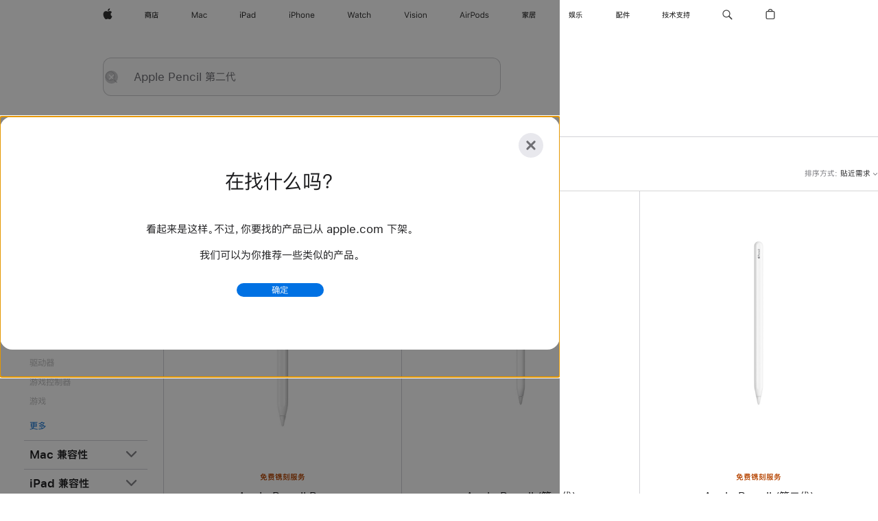

--- FILE ---
content_type: text/html;charset=utf-8
request_url: https://www.apple.com.cn/cn/search/Apple-Pencil-%E7%AC%AC%E4%BA%8C%E4%BB%A3?rdt=redirectionFromProductPage&tab=accessories
body_size: 49825
content:
<!DOCTYPE html>

<html class="nojs seg-consumer cn apac zh-cn zh" lang="zh-CN" >
		<head>


            <link rel="preconnect" href="https://store.storeimages.cdn-apple.com/8756/store.apple.com" crossorigin="anonymous">
            <link rel="dns-prefetch" href="https://store.storeimages.cdn-apple.com/8756/store.apple.com" crossorigin="anonymous">

            <link rel="preconnect" href="https://www.apple.com" crossorigin="anonymous">
            <link rel="dns-prefetch" href="https://www.apple.com" crossorigin="anonymous">

            <meta name="viewport" content="width=device-width, height=device-height, initial-scale=1" />
    <title>Apple Pencil 第二代 - Apple (中国大陆)</title>
    <meta charset="utf-8" />
    <meta http-equiv="X-UA-Compatible" content="IE=edge,chrome=1" />    
    <meta name="format-detection" content="telephone=no" />        
         <meta name="applicable-device" content="pc,mobile"/>
    <meta name="description" content="Apple Store 搜索结果" />
        
      
      <meta name="robots" content="noindex, nofollow" />
      <link rel="canonical" href="https://www.apple.com.cn/search/Apple-Pencil-%E7%AC%AC%E4%BA%8C%E4%BB%A3" />
          <script  crossorigin="anonymous"> document.cookie = "as_sfa=Mnxjbnxjbnx8emhfQ058Y29uc3VtZXJ8aW50ZXJuZXR8MHwwfDE; path=/; domain=apple.com.cn; expires=Wed, 15-Jul-2026 06:01:35 GMT; Secure;"; </script>
	<script type="application/json" id="metrics">{"config":{"asMetrics":{"asMetricsFeatures":["sharedDataLayer"],"dataMule":"v1","storedEntryPointEnabled":false,"graffitiEnabled":false},"omniture":{"account":["applestoreww"],"trackingServer":"securemetrics.apple.com.cn","internalDomains":["store.apple.com.cn","secure.store.apple.com.cn","secure1.store.apple.com.cn","secure2.store.apple.com.cn","epp.apple.com.cn","secure1.epp.apple.com.cn","storeint.apple.com.cn","secure1.storeint.apple.com.cn","www.apple.com.cn"]},"global":{"cookieDomain":"apple.com.cn"}},"data":{"node":"standard/home/search/search_results","pageName":"AOS: home/search/search_results","properties":{"isHomePage":false,"encryptedStoreId":"wFP7F7CXH9P4TJY9X","serverName":"8258000","characterSetForCountry":"UTF-8","currencyCode":"CNY","computedChannel":"AOS: Search","storeSegmentVariable":"AOS: CN Consumer","storeFrontId":"506738","computedCustomStoreName":"AOS: China Consumer","langAttribute":"zh-cn","evarDataNodesEnabled":true},"currency":"CNY","area":"search","search":{"searchTerm":"Apple Pencil 第二代","selectedTab":"accessories","categories":{"accessories":{"pageNumber":1,"numOfPages":5,"totalCountText":"找到 131 个结果","curated":false}}}}}</script>
    
    
    

            <script crossorigin="anonymous">
                     if (/(iPhone|iPod).*OS ([6-9]|[1-9][0-9]).*AppleWebKit.*Mobile.*Safari/.test(navigator.userAgent)) {
                       var headNode = document.getElementsByTagName("head")[0];
var sbNode = document.createElement('meta');
var url = decodeURI("https://www.apple.com.cn/search/Apple-Pencil-%E7%AC%AC%E4%BA%8C%E4%BB%A3");
var ses = "; " + document.cookie;
var sesParts = ses.split("; s_vi=");
ses = sesParts.length == 2 ? sesParts.pop().split(";").shift() : '';
if (ses !== '') {
    url += url.indexOf('?') >= 0 ? '&' : '?';
    url += 'ses=' + encodeURI(ses);
}
sbNode.name = 'apple-itunes-app';
sbNode.content = 'app-id=375380948, app-argument=' + url;
headNode.appendChild(sbNode);

                     }
                    else if (/(iPad).*OS ([6-9]|[1-9][0-9]).*AppleWebKit.*Mobile.*Safari/.test(navigator.userAgent)) {
                      var headNode = document.getElementsByTagName("head")[0];
var sbNode = document.createElement('meta');
var url = decodeURI("https://www.apple.com.cn/search/Apple-Pencil-%E7%AC%AC%E4%BA%8C%E4%BB%A3");
var ses = "; " + document.cookie;
var sesParts = ses.split("; s_vi=");
ses = sesParts.length == 2 ? sesParts.pop().split(";").shift() : '';
if (ses !== '') {
    url += url.indexOf('?') >= 0 ? '&' : '?';
    url += 'ses=' + encodeURI(ses);
}
sbNode.name = 'apple-itunes-app';
sbNode.content = 'app-id=375380948, app-argument=' + url;
headNode.appendChild(sbNode);

                    }
            </script>



        

        

        

            	<script crossorigin="anonymous">
		window.asUnsupportedBrowserUrl = "https://www.apple.com.cn/shop/unsupported";
	</script>


<script crossorigin="anonymous">
	//replace nojs class with js on html element
	(function(html){
		html.className = html.className.replace(/\bnojs\b/,'js')
	})(document.documentElement);

	// add metric shim
	window.s = {
		t: () => {},
		tl: () => {},
		clearVars: () => {},
		pageName: 'disabled',
		disabled: true
	};
</script>

    
            <link data-srs rel="stylesheet" href="https://store.storeimages.cdn-apple.com/8756/store.apple.com/static-resources/rs-globalelements-2.20.0-e0ef1/dist/ac-globalnav.css" media="screen, print"  />




        <link data-srs rel="stylesheet" href="https://store.storeimages.cdn-apple.com/8756/store.apple.com/static-resources/rs-external-1.68.1-ed939/dist/cn/external.css" media="screen, print"  />
        <link data-srs rel="stylesheet" href="https://store.storeimages.cdn-apple.com/8756/store.apple.com/static-resources/rs-vendor-1.31.0-51e19/dist/common-css@1.2.0/dist/common.css" media="screen, print"  />
        <link data-srs rel="stylesheet" href="https://store.storeimages.cdn-apple.com/8756/store.apple.com/static-resources/rs-accessories-3.15.2-f9220/dist/search-results.css" media="screen, print"  />

        <link data-srs rel="stylesheet" href="https://www.apple.com.cn/wss/fonts?families=SF+Pro+SC,v1:400,600|SF+Pro+Text,v3:400,600|SF+Pro+Display,v3:500|SF+Pro+Icons,v3|Apple+Monochrome+Emoji,v3|Apple+Monochrome+Emoji+Ind,v2|PingHei,v1"  />

    



<link rel="stylesheet" href="https://store.storeimages.cdn-apple.com/8756/store.apple.com/shop/Catalog/global/css/web/merch/merch-tools.css" media="screen, print" />

	<script crossorigin="anonymous">
		window.irOn=true;
	</script>

    <script crossorigin="anonymous">
        window.ECHO_CONFIG = {
            metadata: {
                environment: "",
                format: "common",
                fmt: "common",
                region: "apac",
                country: "CN",
                sf: "cn",
                segment: "Consumer",
                locale: "zh-cn",
                referer: document.referrer,
                node: "standard/home/search/search_results",
                pageResource: "accessories-3",
                feature: "search-results",
                targetEnabled: "false"
            },
            config: {
                "pageViewId": Math.random().toString(36).substring(2, 12) + '-' + Date.now().toString(36),
                "app": "com.apple.www.Store",
                "delaySendingPageViewDataMS": 500,
                "nonEssentialEventSampleRatePct": 0.1,
                "altTextEventSampleRatePct": 1.0,
                "customEventSampleRatePct": 25.0,
                "interactionEventSampleRatePct": 100.0,
                "performanceMeasureEventSampleRatePct": 5.0,
                "performanceNowEventSampleRatePct": 65.0,
                "resourceEventSampleRatePct": 5.0,
                "rumEventSampleRatePct": 25.0,
                "performanceMeasurePollingIntervalMS": 1000,
                "performanceMeasuresToReport": "".split(','),
                "resourceDisallowedResourceList": "securemetrics.apple.com".split(','),
                "resourcePollingIntervalMS": 2001,
                "sendErrors": true,
                "sendPageViewData": true,
                "sendResourceData":  true,
                "url": "https://xp.apple.com/report/2/xp_aos_clientperf,/shop/mdp/api/echo",
                "echoSubDomainName": "https://www.apple.com.cn",
                "passiveEventIngestionUrl": "https://xp.apple.com/report/2/xp_aos_clientperf",
                "criticalEventIngestionUrl": "/shop/mdp/api/echo",
                "sendLoggingData": true,
                "eventListeners": null || {},
                "preLoadErrors": []
            }
        };

        window.ECHO_CONFIG.config.preLoadErrorListener = window.addEventListener('error', (event) => {
            window.ECHO_CONFIG.config.preLoadErrors.push(event);
        });

        window.AS_LOG_LEVEL = "ERROR";
    </script>


    
        <script data-srs

            src="https://store.storeimages.cdn-apple.com/8756/store.apple.com/static-resources/rs-external-1.68.1-ed939/dist/unsupportedBrowser.min.js"


         nomodule crossorigin="anonymous" integrity="sha384-xA4aSWL+MVd9UwGaciKIe6Ws2in1+cSOXfCZ/KgWWJeJ1eBDhPaftM2S97id4HfU"></script>
        <script data-srs

            src="https://store.storeimages.cdn-apple.com/8756/store.apple.com/static-resources/rs-echo-3.30.0-4f384/dist/echo.min.js"


         async crossorigin="anonymous" type="module" integrity="sha384-57kiFvsJ04kQkvJLsrJE9W6XZak+iSEPGJQnsO/qAdQJUo1Va2/XR8OWd9gD/K+B"></script>
        <script data-srs

            src="https://store.storeimages.cdn-apple.com/8756/store.apple.com/static-resources/rs-external-1.68.1-ed939/dist/external.js"


         crossorigin="anonymous" integrity="sha384-7UgHstVfwyQwDgXfwurVWh+HWOaKwNIYeZ5LVRPd7ydcPqb6tijs/y8E86ncDJSW"></script>
        <script data-srs

            src="https://store.storeimages.cdn-apple.com/8756/store.apple.com/static-resources/rs-external-1.68.1-ed939/dist/log.js"


         crossorigin="anonymous" integrity="sha384-LLtjA+VZTCx6UvMkbBiY8rm4va9KSPyu1dR1l67jFCnp/Kyuuf2KbM00MtPKB5zQ"></script>
        <script data-srs

            src="https://store.storeimages.cdn-apple.com/8756/store.apple.com/static-resources/rs-vendor-1.31.0-51e19/dist/adobe-appmeasurement@2.23.0/third-party/js/AppMeasurement.js"


         crossorigin="anonymous" integrity="sha384-F1AYDcGm0yYcO+ZUQ5n1Anuylmy4hDT+UjPesrQBpHh8174rgghpI9rMLgq1vgfs"></script>
        <script data-srs

            src="https://store.storeimages.cdn-apple.com/8756/store.apple.com/static-resources/rs-analytics-1.7.3-5b6dd/dist/analytics.js"


         crossorigin="anonymous" integrity="sha384-5AQ8BMKfJpk7nVx67WYjdUzasBP+D2B7GsYw8DhniTkok4bUCNu+8mol+sQJOgLk"></script>
        <script data-srs

            src="https://store.storeimages.cdn-apple.com/8756/store.apple.com/static-resources/rs-vendor-1.31.0-51e19/dist/lodash@4.17.21/lodash.min.js"


         crossorigin="anonymous" integrity="sha384-H6KKS1H1WwuERMSm+54dYLzjg0fKqRK5ZRyASdbrI/lwrCc6bXEmtGYr5SwvP1pZ"></script>
        <script data-srs

            src="https://store.storeimages.cdn-apple.com/8756/store.apple.com/static-resources/rs-vendor-1.31.0-51e19/dist/react@18.2.0/umd/react.production.min.js"


         crossorigin="anonymous" integrity="sha384-tMH8h3BGESGckSAVGZ82T9n90ztNXxvdwvdM6UoR56cYcf+0iGXBliJ29D+wZ/x8"></script>
        <script data-srs

            src="https://store.storeimages.cdn-apple.com/8756/store.apple.com/static-resources/rs-vendor-1.31.0-51e19/dist/react-dom@18.2.0/umd/react-dom.production.min.js"


         crossorigin="anonymous" integrity="sha384-bm7MnzvK++ykSwVJ2tynSE5TRdN+xL418osEVF2DE/L/gfWHj91J2Sphe582B1Bh"></script>
        <script data-srs

            src="https://store.storeimages.cdn-apple.com/8756/store.apple.com/static-resources/rs-accessories-3.15.2-f9220/dist/search-results.js"


         crossorigin="anonymous" integrity="sha384-5zwfVCFLCd2Xb9OgVG/H5MLno6Xqg3aoPLbW0dw7OXOw6sxn22DkyJCI3jYmADhg"></script>

        <script data-srs src="https://store.storeimages.cdn-apple.com/8756/store.apple.com/static-resources/rs-globalelements-2.20.0-e0ef1/dist/ac-globalnav.umd.js" defer crossorigin="anonymous" integrity="sha384-2VfvJpAfs3Z/4i+I+F4Ygb84rD642EhD4Xovy+V0ynqTvl2DUapTR3OqN+/Q2Gao"></script>
    <script data-srs src="https://store.storeimages.cdn-apple.com/8756/store.apple.com/static-resources/rs-globalelements-2.20.0-e0ef1/dist/globalelements.js" crossorigin="anonymous" integrity="sha384-Vd4M0TI5DAjH73dnM/hI4oN/2/mxN9SrrUwWVLjAtD3r4q5hE2DcNVMnjkwpAinh"></script>








    


        <script id="shldVerify" type="module" crossorigin="anonymous" src="/shop/shld/v1/verify.js" integrity="sha384-ks5BFNp9vK3a6D/0EnZWJmYLnvFIKqx9dh3gsx67abkqD22O3pf42MkW90VxN8TP"></script>
        <script crossorigin="anonymous">
            window.shldConfig= {
                isEnabled: true
            };
        </script>

    <script crossorigin="anonymous">
        (function () {
            const logger = typeof window.Log === "function" ? window.Log("pixel") : window.console;

            try {
                function sanitizeAndNormalizePathname(pathname) {
                    let newPathname = pathname;
                    let decodedPathname;

                    try {
                        decodedPathname = decodeURIComponent(pathname);
                    } catch (error) {
                        decodedPathname = pathname;
                    }

                    // first handle /storepickup and /<sf>/storepickup
                    if (decodedPathname.includes('/storepickup')) {
                        newPathname = '/storepickup';
                    }

                    // then handle /store and /<sf>/store
                    else if (decodedPathname.includes('/store')) {
                        const base = '/store';
                        const path = decodedPathname.split('/store')[1];
                        newPathname = `${base}${path}`;
                    }

                    // handle /search and /<sf>/search
                    else if (decodedPathname.includes('/search')) {
                        newPathname = '/search';
                    }

                    // handle /giftcard and /<sf>/giftcard
                    else if (decodedPathname.includes('/giftcard')) {
                        newPathname = '/giftcard';
                    }

                    // handle /shop/bag/saved_bag and /<sf>/shop/bag/saved_bag
                    else if (decodedPathname.includes('/shop/bag/saved_bag')) {
                        const base = '/shop/bag/saved_bag';
                        newPathname = `${base}`;
                    }

                    // handle /shop/order and /<sf>/shop/order
                    else if (decodedPathname.includes('/shop/bag')) {
                        const base = '/shop/bag';
                        newPathname = `${base}`;
                    }

                    // handle /shop/order and /<sf>/shop/order
                    else if (decodedPathname.includes('/shop/pdpAddToBag')) {
                        const base = '/shop/pdpAddToBag';
                        newPathname = `${base}`;
                    }

                    // handle /shop/order and /<sf>/shop/order
                    else if (decodedPathname.includes('/shop/order')) {
                        const base = '/shop/order';
                        const path = decodedPathname
                            .split(base)[1]
                            .replace(/\d/g, '0')
                            .replace(/[\w.-]+@[\w.-]+\.\w+/g, 'user@example.com');
                        newPathname = `${base}${path}`;
                    }

                    // handle /shop/recap and /<sf>/shop/recap
                    else if (decodedPathname.includes('/shop/recap')) {
                        const base = '/shop/recap';
                        newPathname = `${base}`;
                    }

                    // handle /shop/start and /<sf>/shop/start
                    else if (decodedPathname.includes('/shop/start')) {
                        const base = '/shop/start';
                        newPathname = `${base}`;
                    }

                    // handle /shop/confirm and /<sf>/shop/confirm
                    else if (decodedPathname.includes('/shop/confirm')) {
                        const base = '/shop/confirm';
                        newPathname = `${base}`;
                    }

                    // handle /shop/posThankYou and /<sf>/shop/posThankYou
                    else if (decodedPathname.includes('/shop/posThankYou')) {
                        const base = '/shop/posThankYou';
                        newPathname = `${base}`;
                    }

                    // handle /shop/yoursaves and /<sf>/shop/yoursaves
                    else if (decodedPathname.includes('/shop/yoursaves')) {
                        const base = '/shop/yoursaves';
                        newPathname = `${base}`;
                    }

                    // handle /shop and /<sf>/shop
                    else if (decodedPathname.includes('/shop')) {
                        const base = '/shop';
                        const path = decodedPathname.split('/shop')[1];
                        newPathname = `${base}${path}`;
                    }

                    // handle %
                    if (newPathname.includes('%')) {
                        newPathname = newPathname.split('%')[0];
                    }

                    return newPathname;
                }

                function getSanitizedLocation(location) {
                    if (!location) {
                        return {};
                    }
                    const newLocation = new URL(location);
                    if (newLocation.protocol.startsWith('http')) {
                        return newLocation;
                    }
                    newLocation.pathname = 'pathname';
                    return newLocation;
                }

                function getAosSanitizedLocation(location) {
                    const sanitizedLocation = getSanitizedLocation(location);

                    const normalizedPath = sanitizeAndNormalizePathname(sanitizedLocation.pathname);

                    sanitizedLocation.hash = '';
                    sanitizedLocation.href = `${sanitizedLocation.protocol}//${sanitizedLocation.host}${normalizedPath}`;
                    sanitizedLocation.password = '';
                    sanitizedLocation.pathname = normalizedPath;
                    sanitizedLocation.search = '';

                    return sanitizedLocation;
                }

                const sanitizedLocation = getAosSanitizedLocation(window.location);

                function getPageShopPath(pathname) {
                    let newPathname = pathname;

                    // handle /shop/product and /<sf>/shop/product
                    if (newPathname.includes('/shop/product')) {
                        const base = '/shop/product';
                        newPathname = `${base}`;
                    }

                    const pathElements = newPathname.split('/');

                    if (pathElements.length <= 5) {
                        return newPathname;
                    }

                    return pathElements.slice(0, 4).join('/');
                }

                const pageViewId = window.ECHO_CONFIG && window.ECHO_CONFIG.config && window.ECHO_CONFIG.config.pageViewId;
                const referrer = document.referrer.includes('apple.com') ? getAosSanitizedLocation(document.referrer).href : document.referrer;
                const host = sanitizedLocation.host;
                const pageHostname = sanitizedLocation.hostname;
                const pagePathname = sanitizedLocation.pathname;
                const pageUrl = sanitizedLocation.href;
                const pageShopPath = getPageShopPath(sanitizedLocation.pathname);
                const recordTime=Date.now();
                const src = `https://www.apple.com.cn/shop/mdp/echo/echo.png?pageViewId=${pageViewId}&recordTime=${recordTime}&referrer=${referrer}&referer=${referrer}&host=${host}&pageHostname=${pageHostname}&pageUrl=${pageUrl}&pagePathname=${pagePathname}&pageShopPath=${pageShopPath}&eventType=pageview&environment=&format=common&region=apac&country=CN&sf=cn&segment=Consumer&locale=zh-cn&node=standard/home/search/search_results&pageResource=accessories-3&feature=search-results`;
                const pixelScript = document.createElement("img");

                pixelScript.setAttribute("src", src);
            } catch (e) {
                logger.error(e);
            }
        })();
    </script>

    <noscript>
        <img src="https://www.apple.com.cn/shop/mdp/echo/echo.png?pageViewId=no-js&recordTime=no-js&referrer=no-js&referer=no-js&host=no-js&pageHostname=no-js&pageUrl=no-js&pagePathname=no-js&pageShopPath=no-js&eventType=pageview&environment=&format=common&region=apac&country=CN&sf=Consumer&segment=Consumer&locale=zh-cn&node=standard/home/search/search_results&pageResource=accessories-3&feature=search-results" width="1" height="1" />
    </noscript>







            

            <script crossorigin="anonymous">
    window.chatConfig = {"chat":{"page":[{"name":"WEB_CHAT_COUNTRY","value":"cn"},{"name":"WEB_CHAT_LANGUAGE","value":"zh"},{"name":"WEB_CHAT_ORDERNUMBER","value":null},{"name":"WEB_CHAT_GEO","value":"apac"},{"name":"WEB_CHAT_SEGMENT","value":"consumer"},{"name":"WEB_CHAT_SECTION","value":"product selection"},{"name":"WEB_CHAT_SUBSECTION","value":"search_results"},{"name":"WEB_CHAT_REFER","value":null},{"name":"WEB_CHAT_APP","value":"AOS"},{"name":"WEB_CHAT_PAGE","value":"AOS: home/search/search_results"},{"name":"url","value":"https://contactretail.apple.com.cn"}]}};
</script>



    

<script crossorigin="anonymous">
	if(!/dssid2/.test(document.cookie) || !/as_dc/.test(document.cookie)) {
		document.addEventListener('DOMContentLoaded', () => {
			const ie = document.createElement("IMG");
			ie.src = '/shop/dc';
			ie.width = 1;
			ie.height = 1;
			ie.style.display = "none";
			ie.alt = "";
			document.body.appendChild(ie);
		});
	}
</script>


    


</head>


	<body class=" rf-search-results">
		    <div class="metrics">
            <noscript>
        <img src="https://securemetrics.apple.com.cn/b/ss/applestoreww/1/H.8--NS/0?pageName=No-Script:AOS%3A+home%2Fsearch%2Fsearch_results" height="1" width="1" alt=""/>
    </noscript>


        
        	<script></script>


        
        
    <script crossorigin="anonymous">
            if (window.asMetrics && window.asMetrics.initialize) {
                window.asMetrics.initialize();
            }
    </script>


    </div>




<script crossorigin="anonymous">
	if(!/dssid2/.test(document.cookie) || !/as_dc/.test(document.cookie)) {
		document.addEventListener('DOMContentLoaded', () => {
			const ie = document.createElement("IMG");
			ie.src = '/shop/dc';
			ie.width = 1;
			ie.height = 1;
			ie.style.display = "none";
			ie.alt = "";
			document.body.appendChild(ie);
		});
	}
</script>




		<div id="page">
			


    <script id="aos-gn-links" type="application/json">
    {  "educationrouting" : "https://www.apple.com.cn/shop/browse/home/education_routing",  "special_deals" : "https://www.apple.com.cn/shop/refurbished",  "buy_iphone/iphone_se" : "https://www.apple.com.cn/iphone",  "buy_mac" : "https://www.apple.com.cn/shop/buy-mac",  "edu_store" : "https://www.apple.com/cn-edu/store",  "order/list" : "https://secure.www.apple.com.cn/shop/order/list",  "buy_airtag/airtag" : "https://www.apple.com.cn/shop/browse/home/shop_airtag/family/airtag",  "buy_watch" : "https://www.apple.com.cn/shop/buy-watch",  "ipad/keyboards" : "https://www.apple.com.cn/shop/ipad/accessories/keyboards",  "ipad/accessories" : "https://www.apple.com.cn/shop/ipad/accessories",  "accessories/all_accessories/made_by_apple" : "https://www.apple.com.cn/shop/accessories/all/made-by-apple",  "watch/bands" : "https://www.apple.com.cn/shop/watch/bands",  "buy_homepod/homepod_mini" : "https://www.apple.com.cn/shop/homepod/family/homepod-mini",  "eppstore/veteransandmilitary" : "https://www.apple.com.cn/",  "studio/apple_watch" : "https://www.apple.com.cn/shop/studio/apple-watch",  "payment_plan" : "https://www.apple.com.cn/shop/browse/finance/PaypalFinancingLandingPage",  "buy_homepod/homepod" : "https://www.apple.com.cn/shop/homepod/family/homepod",  "buy_tv/apple_tv_4k" : "https://www.apple.com.cn/shop/tv/family/apple-tv-4k",  "trade_in" : "https://www.apple.com.cn/shop/trade-in",  "mac/accessories" : "https://www.apple.com.cn/shop/mac/accessories",  "accessories/all_accessories/beats_featured" : "https://www.apple.com.cn/shop/accessories/all/beats-featured",  "buy_iphone/carrier_offers" : "https://www.apple.com.cn/shop/buy-iphone/carrier-offers",  "store" : "https://www.apple.com.cn/store",  "watch/accessories" : "https://www.apple.com.cn/shop/watch/accessories",  "buy_ipad" : "https://www.apple.com.cn/shop/buy-ipad",  "buy_iphone" : "https://www.apple.com.cn/shop/buy-iphone",  "smart_home/accessories" : "https://www.apple.com.cn/shop/smart-home/accessories",  "buy_iphone/iphone_12" : "https://www.apple.com.cn/iphone",  "buy_iphone/iphone_13" : "https://www.apple.com.cn/iphone",  "product/MW5G3" : "/shop/product/mw5g3",  "iphone/accessories" : "https://www.apple.com.cn/shop/iphone/accessories",  "buy_accessories" : "https://www.apple.com.cn/shop/accessories/all"}
    </script>


            <meta name="aos-gn-template" content="2.18.1-SNAPSHOT - Tue Jul 22 2025 12:19:03 GMT-0700 (Pacific Daylight Time)" />
            <meta name="globalnav-store-key" content="SJHJUH4YFCTTPD4F4" />
            <meta name="globalnav-search-field[action]" content="/search" />
            <meta name="globalnav-submenus-enabled" content="true" data-ff-enabled data-cms />
            <meta name="globalmessage-segment-redirect" content="true" data-cms />
            <meta name="globalnav-search-suggestions-enabled" content="true" data-cms />
            <meta name="globalnav-bag-flyout-enabled" content="true" data-cms />



























































<div id="globalheader">
  <aside id="globalmessage-segment" lang="zh-CN" dir="ltr" class="globalmessage-segment">
    <ul data-strings="{&quot;view&quot;:&quot;{%STOREFRONT%} 商店首页&quot;,&quot;segments&quot;:{&quot;smb&quot;:&quot;企业商店首页&quot;,&quot;eduInd&quot;:&quot;教育商店首页&quot;,&quot;other&quot;:&quot;商店首页&quot;},&quot;exit&quot;:&quot;退出商店&quot;}" class="globalmessage-segment-content"></ul>
  </aside>
  <nav id="globalnav" lang="zh-CN" dir="ltr" aria-label="全部网页" data-analytics-element-engagement-start="globalnav:onFlyoutOpen" data-analytics-element-engagement-end="globalnav:onFlyoutClose" data-store-api="https://www.apple.com.cn/shop/bag/status" data-analytics-activitymap-region-id="global nav" data-analytics-region="global nav" class="globalnav no-js">
    <div class="globalnav-content">
      <div class="globalnav-item globalnav-menuback">
        <button aria-label="主菜单" class="globalnav-menuback-button">
          <span class="globalnav-chevron-icon"><svg height="48" viewbox="0 0 9 48" width="9" xmlns="http://www.w3.org/2000/svg">
              <path d="m1.5618 24.0621 6.5581-6.4238c.2368-.2319.2407-.6118.0088-.8486-.2324-.2373-.6123-.2407-.8486-.0088l-7 6.8569c-.1157.1138-.1807.2695-.1802.4316.001.1621.0674.3174.1846.4297l7 6.7241c.1162.1118.2661.1675.4155.1675.1577 0 .3149-.062.4326-.1846.2295-.2388.2222-.6187-.0171-.8481z"></path></svg></span>
        </button>
      </div>
      <ul id="globalnav-list" class="globalnav-list">
        <li data-analytics-element-engagement="globalnav hover - apple" class="globalnav-item globalnav-item-apple">
          <a href="https://www.apple.com.cn/" data-globalnav-item-name="apple" data-analytics-title="apple home" aria-label="Apple" class="globalnav-link globalnav-link-apple" data-autom="gn_apple"><span class="globalnav-image-regular globalnav-link-image"><svg height="44" viewbox="0 0 14 44" width="14" xmlns="http://www.w3.org/2000/svg">
                <path d="m13.0729 17.6825a3.61 3.61 0 0 0 -1.7248 3.0365 3.5132 3.5132 0 0 0 2.1379 3.2223 8.394 8.394 0 0 1 -1.0948 2.2618c-.6816.9812-1.3943 1.9623-2.4787 1.9623s-1.3633-.63-2.613-.63c-1.2187 0-1.6525.6507-2.644.6507s-1.6834-.9089-2.4787-2.0243a9.7842 9.7842 0 0 1 -1.6628-5.2776c0-3.0984 2.014-4.7405 3.9969-4.7405 1.0535 0 1.9314.6919 2.5924.6919.63 0 1.6112-.7333 2.8092-.7333a3.7579 3.7579 0 0 1 3.1604 1.5802zm-3.7284-2.8918a3.5615 3.5615 0 0 0 .8469-2.22 1.5353 1.5353 0 0 0 -.031-.32 3.5686 3.5686 0 0 0 -2.3445 1.2084 3.4629 3.4629 0 0 0 -.8779 2.1585 1.419 1.419 0 0 0 .031.2892 1.19 1.19 0 0 0 .2169.0207 3.0935 3.0935 0 0 0 2.1586-1.1368z"></path></svg></span><span class="globalnav-image-compact globalnav-link-image"><svg height="48" viewbox="0 0 17 48" width="17" xmlns="http://www.w3.org/2000/svg">
                <path d="m15.5752 19.0792a4.2055 4.2055 0 0 0 -2.01 3.5376 4.0931 4.0931 0 0 0 2.4908 3.7542 9.7779 9.7779 0 0 1 -1.2755 2.6351c-.7941 1.1431-1.6244 2.2862-2.8878 2.2862s-1.5883-.734-3.0443-.734c-1.42 0-1.9252.7581-3.08.7581s-1.9611-1.0589-2.8876-2.3584a11.3987 11.3987 0 0 1 -1.9373-6.1487c0-3.61 2.3464-5.523 4.6566-5.523 1.2274 0 2.25.8062 3.02.8062.734 0 1.8771-.8543 3.2729-.8543a4.3778 4.3778 0 0 1 3.6822 1.841zm-6.8586-2.0456a1.3865 1.3865 0 0 1 -.2527-.024 1.6557 1.6557 0 0 1 -.0361-.337 4.0341 4.0341 0 0 1 1.0228-2.5148 4.1571 4.1571 0 0 1 2.7314-1.4078 1.7815 1.7815 0 0 1 .0361.373 4.1487 4.1487 0 0 1 -.9867 2.587 3.6039 3.6039 0 0 1 -2.5148 1.3236z"></path></svg></span><span class="globalnav-link-text">Apple</span></a>
        </li>
        <li data-topnav-flyout-item="menu" data-topnav-flyout-label="Menu" role="none" class="globalnav-item globalnav-menu">
          <div data-topnav-flyout="menu" class="globalnav-flyout">
            <div class="globalnav-menu-list">
              <div data-analytics-element-engagement="globalnav hover - store" class="globalnav-item globalnav-item-store globalnav-item-menu">
                <ul role="none" class="globalnav-submenu-trigger-group">
                  <li class="globalnav-submenu-trigger-item">
                    <a href="/store" data-globalnav-item-name="store" data-topnav-flyout-trigger-compact="true" data-analytics-title="store" data-analytics-element-engagement="hover - store" aria-label="商店" class="globalnav-link globalnav-submenu-trigger-link globalnav-link-store" data-autom="gn_store"><span class="globalnav-link-text-container"><span class="globalnav-image-regular globalnav-link-image"><svg height="44" viewbox="0 0 20 44" width="20" xmlns="http://www.w3.org/2000/svg">
                            <path d="m2.2568 23.0189-.6035-.7793v4.1426h-.9316v-6.6562h2.1328c-.1465-.3633-.2988-.7266-.4863-1.0488h-2.0743v-.9375h4.0254c-.0938-.2461-.1934-.4805-.2988-.6855l1.0781-.1642c.1055.2578.1934.5449.293.8496h4.0371v.9375h-2.1504c-.1582.3867-.3223.7324-.498 1.0488h2.2031v5.4961c0 .7793-.3398 1.1836-1.002 1.1836h-1.0488l-.2461-.8848.9844.0293c.2461 0 .3809-.1816.3809-.5332v-4.4297h-6.3985v1.6113c.8203-.4512 1.5-.9844 2.0508-1.5879l.6855.6035c-.416.498-.8965.9434-1.4414 1.3477h3.9082v2.7012h-4.002v-2.6309c-.1933.1349-.3866.2638-.5976.3868zm3.4571-3.293c.1816-.3457.3516-.6914.498-1.0488h-2.7773c.1465.3164.293.6621.4102 1.0488zm.205 3.7032h-2.121v.9727h2.1211v-.9727zm2.1094-1.1485-.7266.7207c-.4746-.5566-1.1484-1.1426-2.0098-1.7754l.6562-.6211c.8205.5567 1.5177 1.125 2.0802 1.6758zm7.9336-4.3652h3.7441v.9434h-7.4414v2.1328c-.0293 2.2559-.4043 4.0547-1.1133 5.4141l-.7383-.6562c.5684-1.1426.8613-2.7305.8848-4.7578v-3.0762h3.668c-.1406-.293-.3047-.5625-.4688-.8086l1.0137-.1641c.1641.2988.3047.621.4512.9726zm.2461 1.2598v1.1074h3.2637v.9199h-3.2637v1.3008h2.6836v3.9434h-.9609v-.4512h-4.043v.4512h-.9609v-3.9434h2.3086v-3.3281zm1.7227 5.9062v-1.6699h-4.043v1.6699z"></path></svg></span><span class="globalnav-link-text">商店</span></span></a>
                  </li>
                </ul>
              </div>
              <div data-analytics-element-engagement="globalnav hover - mac" class="globalnav-item globalnav-item-mac globalnav-item-menu">
                <ul role="none" class="globalnav-submenu-trigger-group">
                  <li class="globalnav-submenu-trigger-item">
                    <a href="https://www.apple.com.cn/mac/" data-globalnav-item-name="mac" data-topnav-flyout-trigger-compact="true" data-analytics-title="mac" data-analytics-element-engagement="hover - mac" aria-label="Mac" class="globalnav-link globalnav-submenu-trigger-link globalnav-link-mac" data-autom="gn_mac"><span class="globalnav-link-text-container"><span class="globalnav-image-regular globalnav-link-image"><svg height="44" viewbox="0 0 23 44" width="23" xmlns="http://www.w3.org/2000/svg">
                            <path d="m8.1558 25.9987v-6.457h-.0703l-2.666 6.457h-.8907l-2.666-6.457h-.0703v6.457h-.9844v-8.4551h1.2246l2.8945 7.0547h.0938l2.8945-7.0547h1.2246v8.4551zm2.5166-1.7696c0-1.1309.832-1.7812 2.3027-1.8691l1.8223-.1113v-.5742c0-.7793-.4863-1.207-1.4297-1.207-.7559 0-1.2832.2871-1.4238.7852h-1.0195c.1348-1.0137 1.1309-1.6816 2.4785-1.6816 1.541 0 2.4023.791 2.4023 2.1035v4.3242h-.9609v-.9318h-.0938c-.4102.6738-1.1016 1.043-1.9453 1.043-1.2246 0-2.1328-.7266-2.1328-1.8809zm4.125-.5859v-.5801l-1.6992.1113c-.9609.0645-1.3828.3984-1.3828 1.0312 0 .6445.5449 1.0195 1.2773 1.0195 1.0371.0001 1.8047-.6796 1.8047-1.5819zm6.958-2.0273c-.1641-.627-.7207-1.1367-1.6289-1.1367-1.1367 0-1.8516.9082-1.8516 2.3379 0 1.459.7266 2.3848 1.8516 2.3848.8496 0 1.4414-.3926 1.6289-1.1074h1.0195c-.1816 1.1602-1.125 2.0156-2.6426 2.0156-1.7695 0-2.9004-1.2832-2.9004-3.293 0-1.9688 1.125-3.2461 2.8945-3.2461 1.5352 0 2.4727.9199 2.6484 2.0449z"></path></svg></span><span class="globalnav-link-text">Mac</span></span></a>
                  </li>
                </ul>
              </div>
              <div data-analytics-element-engagement="globalnav hover - ipad" class="globalnav-item globalnav-item-ipad globalnav-item-menu">
                <ul role="none" class="globalnav-submenu-trigger-group">
                  <li class="globalnav-submenu-trigger-item">
                    <a href="https://www.apple.com.cn/ipad/" data-globalnav-item-name="ipad" data-topnav-flyout-trigger-compact="true" data-analytics-title="ipad" data-analytics-element-engagement="hover - ipad" aria-label="iPad" class="globalnav-link globalnav-submenu-trigger-link globalnav-link-ipad" data-autom="gn_ipad"><span class="globalnav-link-text-container"><span class="globalnav-image-regular globalnav-link-image"><svg height="44" viewbox="0 0 24 44" width="24" xmlns="http://www.w3.org/2000/svg">
                            <path d="m14.9575 23.7002c0 .902-.768 1.582-1.805 1.582-.732 0-1.277-.375-1.277-1.02 0-.632.422-.966 1.383-1.031l1.699-.111zm-1.395-4.072c-1.347 0-2.343.668-2.478 1.681h1.019c.141-.498.668-.785 1.424-.785.944 0 1.43.428 1.43 1.207v.574l-1.822.112c-1.471.088-2.303.738-2.303 1.869 0 1.154.908 1.881 2.133 1.881.844 0 1.535-.369 1.945-1.043h.094v.931h.961v-4.324c0-1.312-.862-2.103-2.403-2.103zm6.769 5.575c-1.155 0-1.846-.885-1.846-2.361 0-1.471.697-2.362 1.846-2.362 1.142 0 1.857.914 1.857 2.362 0 1.459-.709 2.361-1.857 2.361zm1.834-8.027v3.503h-.088c-.358-.691-1.102-1.107-1.981-1.107-1.605 0-2.654 1.289-2.654 3.27 0 1.986 1.037 3.269 2.654 3.269.873 0 1.623-.416 2.022-1.119h.093v1.008h.961v-8.824zm-15.394 4.869h-1.863v-3.563h1.863c1.225 0 1.899.639 1.899 1.799 0 1.119-.697 1.764-1.899 1.764zm.276-4.5h-3.194v8.455h1.055v-3.018h2.127c1.588 0 2.719-1.119 2.719-2.701 0-1.611-1.108-2.736-2.707-2.736zm-6.064 8.454h1.008v-6.316h-1.008zm-.199-8.237c0-.387.316-.704.703-.704s.703.317.703.704c0 .386-.316.703-.703.703s-.703-.317-.703-.703z"></path></svg></span><span class="globalnav-link-text">iPad</span></span></a>
                  </li>
                </ul>
              </div>
              <div data-analytics-element-engagement="globalnav hover - iphone" class="globalnav-item globalnav-item-iphone globalnav-item-menu">
                <ul role="none" class="globalnav-submenu-trigger-group">
                  <li class="globalnav-submenu-trigger-item">
                    <a href="https://www.apple.com.cn/iphone/" data-globalnav-item-name="iphone" data-topnav-flyout-trigger-compact="true" data-analytics-title="iphone" data-analytics-element-engagement="hover - iphone" aria-label="iPhone" class="globalnav-link globalnav-submenu-trigger-link globalnav-link-iphone" data-autom="gn_iphone"><span class="globalnav-link-text-container"><span class="globalnav-image-regular globalnav-link-image"><svg height="44" viewbox="0 0 38 44" width="38" xmlns="http://www.w3.org/2000/svg">
                            <path d="m32.7129 22.3203h3.48c-.023-1.119-.691-1.857-1.693-1.857-1.008 0-1.711.738-1.787 1.857zm4.459 2.045c-.293 1.078-1.277 1.746-2.66 1.746-1.752 0-2.848-1.266-2.848-3.264 0-1.986 1.113-3.275 2.848-3.275 1.705 0 2.742 1.213 2.742 3.176v.386h-4.541v.047c.053 1.248.75 2.039 1.822 2.039.815 0 1.366-.298 1.629-.855zm-12.282-4.682h.961v.996h.094c.316-.697.932-1.107 1.898-1.107 1.418 0 2.209.838 2.209 2.338v4.09h-1.007v-3.844c0-1.137-.481-1.676-1.489-1.676s-1.658.674-1.658 1.781v3.739h-1.008zm-2.499 3.158c0-1.5-.674-2.361-1.869-2.361-1.196 0-1.87.861-1.87 2.361 0 1.495.674 2.362 1.87 2.362 1.195 0 1.869-.867 1.869-2.362zm-4.782 0c0-2.033 1.114-3.269 2.913-3.269 1.798 0 2.912 1.236 2.912 3.269 0 2.028-1.114 3.27-2.912 3.27-1.799 0-2.913-1.242-2.913-3.27zm-6.636-5.666h1.008v3.504h.093c.317-.697.979-1.107 1.946-1.107 1.336 0 2.179.855 2.179 2.338v4.09h-1.007v-3.844c0-1.119-.504-1.676-1.459-1.676-1.131 0-1.752.715-1.752 1.781v3.739h-1.008zm-6.015 4.87h1.863c1.202 0 1.899-.645 1.899-1.764 0-1.16-.674-1.799-1.899-1.799h-1.863zm2.139-4.5c1.599 0 2.707 1.125 2.707 2.736 0 1.582-1.131 2.701-2.719 2.701h-2.127v3.018h-1.055v-8.455zm-6.114 8.454h1.008v-6.316h-1.008zm-.2-8.238c0-.386.317-.703.703-.703.387 0 .704.317.704.703 0 .387-.317.704-.704.704-.386 0-.703-.317-.703-.704z"></path></svg></span><span class="globalnav-link-text">iPhone</span></span></a>
                  </li>
                </ul>
              </div>
              <div data-analytics-element-engagement="globalnav hover - watch" class="globalnav-item globalnav-item-watch globalnav-item-menu">
                <ul role="none" class="globalnav-submenu-trigger-group">
                  <li class="globalnav-submenu-trigger-item">
                    <a href="https://www.apple.com.cn/watch/" data-globalnav-item-name="watch" data-topnav-flyout-trigger-compact="true" data-analytics-title="watch" data-analytics-element-engagement="hover - watch" aria-label="Watch" class="globalnav-link globalnav-submenu-trigger-link globalnav-link-watch" data-autom="gn_watch"><span class="globalnav-link-text-container"><span class="globalnav-image-regular globalnav-link-image"><svg height="44" viewbox="0 0 35 44" width="35" xmlns="http://www.w3.org/2000/svg">
                            <path d="m28.9819 17.1758h1.008v3.504h.094c.316-.697.978-1.108 1.945-1.108 1.336 0 2.18.856 2.18 2.338v4.09h-1.008v-3.844c0-1.119-.504-1.675-1.459-1.675-1.131 0-1.752.715-1.752 1.781v3.738h-1.008zm-2.42 4.441c-.164-.627-.721-1.136-1.629-1.136-1.137 0-1.852.908-1.852 2.338 0 1.459.727 2.384 1.852 2.384.849 0 1.441-.392 1.629-1.107h1.019c-.182 1.16-1.125 2.016-2.642 2.016-1.77 0-2.901-1.284-2.901-3.293 0-1.969 1.125-3.247 2.895-3.247 1.535 0 2.472.92 2.648 2.045zm-6.533-3.568v1.635h1.407v.844h-1.407v3.574c0 .744.282 1.06.938 1.06.182 0 .281-.006.469-.023v.85c-.2.035-.393.058-.592.058-1.301 0-1.822-.48-1.822-1.687v-3.832h-1.02v-.844h1.02v-1.635zm-4.2 5.596v-.58l-1.699.111c-.961.064-1.383.398-1.383 1.031 0 .645.545 1.02 1.277 1.02 1.038 0 1.805-.68 1.805-1.582zm-4.125.586c0-1.131.832-1.782 2.303-1.869l1.822-.112v-.574c0-.779-.486-1.207-1.43-1.207-.755 0-1.283.287-1.423.785h-1.02c.135-1.014 1.131-1.682 2.479-1.682 1.541 0 2.402.792 2.402 2.104v4.324h-.961v-.931h-.094c-.41.673-1.101 1.043-1.945 1.043-1.225 0-2.133-.727-2.133-1.881zm-7.684 1.769h-.996l-2.303-8.455h1.101l1.682 6.873h.07l1.893-6.873h1.066l1.893 6.873h.07l1.682-6.873h1.101l-2.302 8.455h-.996l-1.946-6.674h-.07z"></path></svg></span><span class="globalnav-link-text">Watch</span></span></a>
                  </li>
                </ul>
              </div>
              <div data-analytics-element-engagement="globalnav hover - vision" class="globalnav-item globalnav-item-vision globalnav-item-menu">
                <ul role="none" class="globalnav-submenu-trigger-group">
                  <li class="globalnav-submenu-trigger-item">
                    <a href="https://www.apple.com.cn/apple-vision-pro/" data-globalnav-item-name="vision" data-topnav-flyout-trigger-compact="true" data-analytics-title="vision" data-analytics-element-engagement="hover - vision" aria-label="Vision" class="globalnav-link globalnav-submenu-trigger-link globalnav-link-vision" data-autom="gn_vision"><span class="globalnav-link-text-container"><span class="globalnav-image-regular globalnav-link-image"><svg xmlns="http://www.w3.org/2000/svg" width="34" height="44" viewbox="0 0 34 44">
                            <g id="en-US_globalnav_links_vision_image_large">
                              <rect id="box_" width="34" height="44" fill="none"></rect>
                              <path id="art_" d="m.4043,17.5449h1.1074l2.4844,7.0898h.0938l2.4844-7.0898h1.1074l-3.1172,8.4551h-1.043L.4043,17.5449Zm8.3467.2168c0-.3867.3164-.7031.7031-.7031s.7031.3164.7031.7031-.3164.7031-.7031.7031-.7031-.3164-.7031-.7031Zm.1875,1.9219h1.0195v6.3164h-1.0195v-6.3164Zm2.499,4.7051h1.043c.1699.5273.6738.873,1.4824.873.8496,0,1.4531-.4043,1.4531-.9785v-.0117c0-.4277-.3223-.7266-1.1016-.9141l-.9785-.2344c-1.1836-.2812-1.7168-.7969-1.7168-1.7051v-.0059c0-1.0488,1.0078-1.8398,2.3496-1.8398,1.3242,0,2.2441.6621,2.3848,1.6934h-1.002c-.1348-.498-.627-.8438-1.3887-.8438-.75,0-1.3008.3867-1.3008.9434v.0117c0,.4277.3164.6973,1.0605.8789l.9727.2344c1.1895.2871,1.7637.8027,1.7637,1.7051v.0117c0,1.125-1.0957,1.9043-2.5312,1.9043-1.4062,0-2.373-.6797-2.4902-1.7227Zm6.3203-6.627c0-.3867.3164-.7031.7031-.7031s.7031.3164.7031.7031-.3164.7031-.7031.7031-.7031-.3164-.7031-.7031Zm.1875,1.9219h1.0195v6.3164h-1.0195v-6.3164Zm2.5049,3.1641v-.0117c0-2.0273,1.1133-3.2637,2.9121-3.2637s2.9121,1.2363,2.9121,3.2637v.0117c0,2.0215-1.1133,3.2637-2.9121,3.2637s-2.9121-1.2422-2.9121-3.2637Zm4.7812,0v-.0117c0-1.4941-.6738-2.3613-1.8691-2.3613s-1.8691.8672-1.8691,2.3613v.0117c0,1.4883.6738,2.3613,1.8691,2.3613s1.8691-.873,1.8691-2.3613Zm2.5049-3.1641h1.0195v.9492h.0938c.3164-.668.9082-1.0605,1.8398-1.0605,1.418,0,2.209.8379,2.209,2.3379v4.0898h-1.0195v-3.8438c0-1.1367-.4688-1.6816-1.4766-1.6816s-1.6465.6797-1.6465,1.7871v3.7383h-1.0195v-6.3164Z"></path>
                            </g></svg></span><span class="globalnav-link-text">Vision</span></span></a>
                  </li>
                </ul>
              </div>
              <div data-analytics-element-engagement="globalnav hover - airpods" class="globalnav-item globalnav-item-airpods globalnav-item-menu">
                <ul role="none" class="globalnav-submenu-trigger-group">
                  <li class="globalnav-submenu-trigger-item">
                    <a href="https://www.apple.com.cn/airpods/" data-globalnav-item-name="airpods" data-topnav-flyout-trigger-compact="true" data-analytics-title="airpods" data-analytics-element-engagement="hover - airpods" aria-label="AirPods" class="globalnav-link globalnav-submenu-trigger-link globalnav-link-airpods" data-autom="gn_airpods"><span class="globalnav-link-text-container"><span class="globalnav-image-regular globalnav-link-image"><svg height="44" viewbox="0 0 43 44" width="43" xmlns="http://www.w3.org/2000/svg">
                            <path d="m11.7153 19.6836h.961v.937h.094c.187-.615.914-1.048 1.752-1.048.164 0 .375.011.504.029v1.008c-.082-.024-.446-.059-.645-.059-.961 0-1.658.645-1.658 1.535v3.914h-1.008zm28.135-.111c1.324 0 2.244.656 2.379 1.693h-.996c-.135-.504-.627-.838-1.389-.838-.75 0-1.336.381-1.336.943 0 .434.352.704 1.096.885l.973.235c1.189.287 1.763.802 1.763 1.711 0 1.13-1.095 1.91-2.531 1.91-1.406 0-2.373-.674-2.484-1.723h1.037c.17.533.674.873 1.482.873.85 0 1.459-.404 1.459-.984 0-.434-.328-.727-1.002-.891l-1.084-.264c-1.183-.287-1.722-.796-1.722-1.71 0-1.049 1.013-1.84 2.355-1.84zm-6.665 5.631c-1.155 0-1.846-.885-1.846-2.362 0-1.471.697-2.361 1.846-2.361 1.142 0 1.857.914 1.857 2.361 0 1.459-.709 2.362-1.857 2.362zm1.834-8.028v3.504h-.088c-.358-.691-1.102-1.107-1.981-1.107-1.605 0-2.654 1.289-2.654 3.269 0 1.987 1.037 3.27 2.654 3.27.873 0 1.623-.416 2.022-1.119h.094v1.007h.961v-8.824zm-9.001 8.028c-1.195 0-1.869-.868-1.869-2.362 0-1.5.674-2.361 1.869-2.361 1.196 0 1.869.861 1.869 2.361 0 1.494-.673 2.362-1.869 2.362zm0-5.631c-1.799 0-2.912 1.236-2.912 3.269 0 2.028 1.113 3.27 2.912 3.27s2.912-1.242 2.912-3.27c0-2.033-1.113-3.269-2.912-3.269zm-17.071 6.427h1.008v-6.316h-1.008zm-.199-8.238c0-.387.317-.703.703-.703.387 0 .703.316.703.703s-.316.703-.703.703c-.386 0-.703-.316-.703-.703zm-6.137 4.922 1.324-3.773h.093l1.325 3.773zm1.892-5.139h-1.043l-3.117 8.455h1.107l.85-2.42h3.363l.85 2.42h1.107zm14.868 4.5h-1.864v-3.562h1.864c1.224 0 1.898.639 1.898 1.799 0 1.119-.697 1.763-1.898 1.763zm.275-4.5h-3.193v8.455h1.054v-3.017h2.127c1.588 0 2.719-1.119 2.719-2.701 0-1.612-1.107-2.737-2.707-2.737z"></path></svg></span><span class="globalnav-link-text">AirPods</span></span></a>
                  </li>
                </ul>
              </div>
              <div data-analytics-element-engagement="globalnav hover - home" class="globalnav-item globalnav-item-home globalnav-item-menu">
                <ul role="none" class="globalnav-submenu-trigger-group">
                  <li class="globalnav-submenu-trigger-item">
                    <a href="https://www.apple.com.cn/apple-home/" data-globalnav-item-name="home" data-topnav-flyout-trigger-compact="true" data-analytics-title="home" data-analytics-region="home" data-analytics-element-engagement="hover - home" aria-label="家居" class="globalnav-link globalnav-submenu-trigger-link globalnav-link-home" data-autom="gn_home"><span class="globalnav-link-text-container"><span class="globalnav-image-regular globalnav-link-image"><svg height="44" viewbox="0 0 20 44" width="20" xmlns="http://www.w3.org/2000/svg">
                            <path d="m5.9951 22.6498c.1582.4688.2344.9844.2461 1.5352 0 .8203-.123 1.4004-.3457 1.7051-.2637.3691-.8613.5566-1.7988.5566h-.3223l-.334-.8613h.5273c.5742 0 .9316-.0879 1.0781-.2402.1641-.2051.252-.5801.252-1.1602 0-.0996-.0059-.2051-.0059-.293-1.1074.832-2.5664 1.5176-4.3477 2.0742l-.4922-.832c1.998-.5684 3.5566-1.2949 4.6699-2.1738-.0586-.2051-.1406-.4102-.2227-.5977-.9609.7207-2.2441 1.3008-3.832 1.7637l-.4805-.8379c1.6699-.4336 2.9707-.9727 3.9023-1.6465-.0996-.1289-.1934-.252-.293-.375-.041.0234-.0762.0293-.1055.0527-.668.3164-1.6055.6562-2.8184 1.0137l-.4922-.8086c.9434-.1934 1.8223-.4629 2.6426-.8027.2461-.0996.4805-.2051.709-.3164h-2.2965v-.9023h6.0879v.9023h-2.2735c-.252.1641-.4863.3164-.709.4629.2988.3281.5449.6738.75 1.0488.9023-.2754 1.7637-.6562 2.584-1.1836l.6563.6562c-.5391.3398-1.0957.627-1.7051.8672.4746 1.2012 1.2422 2.1621 2.291 2.9062l-.7031.8086c-1.084-.9141-1.8691-2.0625-2.3672-3.4336-.1524.0411-.3047.0703-.4512.1114zm-.5625-4.8399h3.8438v1.9102h-.9727v-1.002h-6.8496v1.002h-.9727v-1.9102h3.9668c-.0996-.2637-.2168-.498-.3281-.7148l.9961-.1758c.1113.2695.2168.5684.3164.8906zm5.666 8.666-.7676-.6855c.6973-1.2832 1.0547-2.9355 1.0664-4.9395v-3.5098h7.752v2.6777h-2.8184v.9902h3.2168v.8965h-3.2168v1.0312h2.543v3.5449h-.9375v-.4395h-4.0078v.4395h-.9316v-3.5449h2.3848v-1.0312h-3.0645c-.1231 1.7404-.5215 3.2579-1.2188 4.5704zm1.2598-8.2441v.9023h5.8242v-.9023zm0 1.7871v.9902h3.0234v-.9902zm5.5781 5.1445v-1.3418h-4.0078v1.3418z"></path></svg></span><span class="globalnav-link-text">家居</span></span></a>
                  </li>
                </ul>
              </div>
              <div data-analytics-element-engagement="globalnav hover - entertainment" class="globalnav-item globalnav-item-entertainment globalnav-item-menu">
                <ul role="none" class="globalnav-submenu-trigger-group">
                  <li class="globalnav-submenu-trigger-item">
                    <a href="https://www.apple.com.cn/services/" data-globalnav-item-name="entertainment" data-topnav-flyout-trigger-compact="true" data-analytics-title="entertainment" data-analytics-element-engagement="hover - entertainment" aria-label="娱乐" class="globalnav-link globalnav-submenu-trigger-link globalnav-link-entertainment" data-autom="gn_entertainment"><span class="globalnav-link-text-container"><span class="globalnav-image-regular globalnav-link-image"><svg id="Outlined" xmlns="http://www.w3.org/2000/svg" width="22" height="44" viewbox="0 0 22 44">
                            <path id="art_" d="M3.69,17.0293c-.1055.6562-.1993,1.2715-.293,1.84H4.9434v.5391a12.1563,12.1563,0,0,1-.8262,4.0957c.4512.3691.8262.6973,1.125.99l-.6445.7559c-.252-.2871-.5567-.5859-.8907-.8965A7.8518,7.8518,0,0,1,1.9434,26.498l-.627-.7675A6.5715,6.5715,0,0,0,2.998,23.7383c-.41-.3457-.873-.7207-1.3828-1.1133.2461-.873.4688-1.8164.668-2.8184H1.44v-.9375H2.4473c.1-.6328.205-1.2773.2871-1.9336Zm.3515,2.7773h-.82a22.6557,22.6557,0,0,1-.6445,2.543c.2929.2051.5566.3984.8027.58A10.1091,10.1091,0,0,0,4.041,19.8066ZM7.2285,22.666c.041-.2871.0762-.5976.1-.9023H5.3125V20.873h5.0039v.8907H8.2539c-.0176.3281-.0351.6269-.0644.9023h2.5019v.9082H8.4824a5.7678,5.7678,0,0,0,2.461,2.1328l-.6622.7735a6.9141,6.9141,0,0,1-2.4667-2.35,5.5451,5.5451,0,0,1-.3282.6738A4.56,4.56,0,0,1,5.1953,26.51L4.68,25.6953A4.0693,4.0693,0,0,0,6.748,24.1719a4.176,4.176,0,0,0,.2579-.5977h-2.08V22.666Zm2.8653-5.32v2.7188H5.5293V17.3457Zm-.8965.8027H6.4316v1.1133H9.1973Zm5.06,4.7813A14.6857,14.6857,0,0,1,12.47,26.0352l-.85-.6153a11.6928,11.6928,0,0,0,1.7754-2.9121Zm-1.43-5.3027a5.5675,5.5675,0,0,0,.7852.0761,20.6473,20.6473,0,0,0,5.7773-.6914l.4629.82a26.3685,26.3685,0,0,1-6.2343.7032c-.1407.8789-.2989,1.67-.4512,2.3789h2.6777V19.0273h.9844v1.8868h3.6563v.9492H16.8291v3.4394c0,.7325-.3633,1.1133-1.0547,1.1133H14.3857l-.2168-.9551c.4395.0411.8614.0645,1.2657.0645.2636,0,.41-.1641.41-.4746V21.8633h-3.75C12.44,20.27,12.6865,18.8516,12.8271,17.627Zm7.8223,7.98-.9258.4629a23.26,23.26,0,0,0-1.6582-3.1992l.8672-.41A34.6694,34.6694,0,0,1,20.6494,25.6074Z"></path></svg></span><span class="globalnav-link-text">娱乐</span></span></a>
                  </li>
                </ul>
              </div>
              <div data-analytics-element-engagement="globalnav hover - accessories" class="globalnav-item globalnav-item-accessories globalnav-item-menu">
                <ul role="none" class="globalnav-submenu-trigger-group">
                  <li class="globalnav-submenu-trigger-item">
                    <a href="/shop/accessories/all" data-globalnav-item-name="accessories" data-topnav-flyout-trigger-compact="true" data-analytics-title="accessories" data-analytics-element-engagement="hover - accessories" aria-label="配件" class="globalnav-link globalnav-submenu-trigger-link globalnav-link-accessories" data-autom="gn_accessories"><span class="globalnav-link-text-container"><span class="globalnav-image-regular globalnav-link-image"><svg height="44" viewbox="0 0 20 44" width="20" xmlns="http://www.w3.org/2000/svg">
                            <path d="m4.9404 17.3412v.9258h-1.2363v.9727h1.1074v7.1719h-.8613v-.4922h-2.666v.4922h-.8613v-7.1719h1.084v-.9727h-1.3008v-.9258zm-3.6562 5.9765h2.666v-.6973h-.3867c-.4805 0-.7207-.2578-.7207-.75v-1.752h-.4922v.5625c-.0117 1.0957-.2285 1.8984-.6387 2.4082l-.4277-.3867zm0-3.1992v2.4199c.2812-.4277.4219-1.043.4277-1.8574v-.5625zm2.666 4.8867v-.8086h-2.666v.8086zm-1.0723-5.7656v-.9726h-.539v.9727h.539zm1.0723.8789h-.457v1.5586c0 .1348.0762.2051.252.2051h.2051v-1.7637zm5.2441 5.6895c-.1465.3164-.4805.4805-.9902.4805h-2.1211c-.5156 0-.7617-.3457-.7617-1.0371v-4.4884h2.748v-2.4844h-2.8476v-.9258h3.7793v4.3594h-2.7246v3.1523c0 .3281.0703.4922.2285.5156h1.5351c.2227 0 .3691-.1465.4277-.4219.0645-.2754.1055-.8027.123-1.5703l.9785.3105c-.0819 1.0725-.2049 1.7814-.3749 2.1096zm4.2715-8.4785c-.252.8145-.5859 1.582-.9961 2.2969v6.8262h-.9551v-5.4082c-.2871.3633-.5977.7148-.9141 1.0547l-.3223-1.0371c1.0254-1.1895 1.7871-2.5723 2.2793-4.1543zm1.7696.4394c-.0879.4629-.1758.9082-.293 1.3125h1.2363v-2.0449h.9727v2.0449h2.2617v.9551h-2.2617v2.2031h2.6426v.9434h-2.6426v3.2285h-.9727v-3.2285h-2.918v-.9434h2.918v-2.2031h-1.5469c-.2578.6445-.5684 1.2305-.9375 1.7637l-.627-.8086c.5977-.9141 1.0078-2.0273 1.2129-3.3398z"></path></svg></span><span class="globalnav-link-text">配件</span></span></a>
                  </li>
                </ul>
              </div>
              <div data-analytics-element-engagement="globalnav hover - support" class="globalnav-item globalnav-item-support globalnav-item-menu">
                <ul role="none" class="globalnav-submenu-trigger-group">
                  <li class="globalnav-submenu-trigger-item">
                    <a href="https://www.apple.com.cn/support/" data-globalnav-item-name="support" data-topnav-flyout-trigger-compact="true" data-analytics-title="support" data-analytics-element-engagement="hover - support" data-analytics-exit-link="true" aria-label="技术支持" class="globalnav-link globalnav-submenu-trigger-link globalnav-link-support" data-autom="gn_support"><span class="globalnav-link-text-container"><span class="globalnav-image-regular globalnav-link-image"><svg height="44" viewbox="0 0 41 44" width="41" xmlns="http://www.w3.org/2000/svg">
                            <path d="m.8916 26.3412-.2051-.9141c.2637.041.5098.0586.7441.0586.2461 0 .3691-.1406.3691-.416v-2.1738c-.3691.1465-.75.2871-1.1133.4102l-.252-.9609c.4629-.1055.9141-.2344 1.3652-.3984v-2.2207h-1.16v-.9316h1.1602v-1.7871h.9434v1.7871h1.002v.9316h-1.002v1.8281c.3457-.1641.6855-.3398 1.0254-.5215v.9492c-.3398.1875-.6797.3516-1.0254.5156v2.8184c0 .6797-.3281 1.0254-.9844 1.0254h-.8672zm5.543-7.9453v-1.3711h.9375v1.3711h2.4023v.9375h-2.4023v1.459h2.0098v.8613c-.3281 1.0664-.873 1.9922-1.6465 2.7598.6328.4746 1.4121.8965 2.3262 1.248l-.5039.8027c-.9844-.4336-1.8105-.9199-2.4902-1.459-.7793.6094-1.7227 1.0957-2.8301 1.4883l-.4629-.8086c1.0254-.3281 1.8984-.75 2.6074-1.2832-.7969-.7969-1.3359-1.6934-1.6113-2.6895h-.5333v-.9199h2.1973v-1.459h-2.4024v-.9375h2.4024zm.6093 5.4433c.6152-.6152 1.0781-1.3184 1.3887-2.127h-2.748c.2461.7911.6972 1.5059 1.3593 2.127zm7.9688-4.5v-2.3672h.9609v2.3672h3.9082v.9316h-3.0176c.6562 1.5996 1.7637 3.0234 3.3223 4.2773l-.6562.8203c-1.6934-1.5-2.8828-3.1816-3.5566-5.0449v6.1113h-.9609v-6.0938c-.75 2.0566-1.9922 3.7441-3.7266 5.0684l-.5273-.873c1.5352-1.1074 2.6602-2.5312 3.3633-4.2656h-3.0059v-.9316zm3.9844-.7558-.7793.5508c-.3281-.5098-.7793-1.0605-1.3301-1.6816l.7559-.4688c.5859.6093 1.0371 1.1484 1.3535 1.5996zm7.2304-1.5879v1.2598h3.9316v.9434h-3.9316v1.3418h2.7305v.8613c-.5391 1.1016-1.3301 2.0508-2.3555 2.8418.457.2461.9609.4805 1.5059.6855.7383.2637 1.5059.498 2.3262.6855l-.5684.8613c-.8906-.2402-1.7285-.5215-2.5312-.8613-.5625-.2461-1.084-.5098-1.5645-.8027-1.1367.709-2.5137 1.2715-4.1074 1.6992l-.5684-.8672c1.4941-.334 2.7773-.8145 3.832-1.4004-.5098-.4043-.9609-.8555-1.3418-1.3477-.3574-.4512-.6152-.9316-.7676-1.4414h-.7148v-.9141h3.1289v-1.3418h-3.9141v-.9434h3.9141v-1.2598h.9961zm1.6231 4.459h-4.0664c.1816.4805.4512.9023.7969 1.2656.3457.3691.7383.709 1.166 1.0078.9023-.6445 1.6113-1.4004 2.1035-2.2734zm3.8027 4.9101-.2051-.9375c.2637.041.5215.0586.7676.0586.2402 0 .3809-.1289.3809-.3926v-2.1445c-.3633.123-.7207.2461-1.0898.3574l-.2461-.9785c.4512-.1055.8906-.2285 1.3359-.375v-2.1387h-1.166v-.9375h1.166v-1.752h.9551v1.752h.9785v.9375h-.9785v1.7812c.334-.1582.6621-.3164.9902-.4805v.9961c-.3281.1582-.668.3164-.9902.457v2.7715c0 .6738-.3398 1.0254-.9961 1.0254h-.9024zm6.7324-4.4824v-.709h.9727v.709h1.207v.9141h-1.207v2.5605c0 .6738-.3398 1.0254-1.0137 1.0254h-1.3535l-.2109-.9434c.4277.0293.8262.0469 1.2129.0469.2637 0 .3926-.1289.3926-.375v-2.3145h-3.6504v-.9141h3.6503zm-.2343-4.8281v.9492h2.0215v.8965h-2.0215v.9727h2.4023v.9199h-5.6543v-.9199h2.2969v-.9727h-1.9277v-.8965h1.9277v-.9492zm-1.0606 7.6699-.7617.5273c-.2812-.4863-.6562-1.043-1.1309-1.6465l.791-.4863c.4805.6094.8497 1.1426 1.1016 1.6055z"></path></svg></span><span class="globalnav-link-text">技术支持</span></span></a>
                  </li>
                </ul>
              </div>
            </div>
          </div>
        </li>
        <li data-topnav-flyout-label="搜索 apple.com.cn" data-analytics-title="open - search field" class="globalnav-item globalnav-search" data-autom="globalnav-search">
          <a role="button" id="globalnav-menubutton-link-search" href="/search" data-topnav-flyout-trigger-regular="true" data-topnav-flyout-trigger-compact="true" aria-label="搜索 apple.com.cn" data-analytics-title="open - search field" class="globalnav-link globalnav-link-search"><span class="globalnav-image-regular"><svg xmlns="http://www.w3.org/2000/svg" width="15px" height="44px" viewbox="0 0 15 44">
                <path d="M14.298,27.202l-3.87-3.87c0.701-0.929,1.122-2.081,1.122-3.332c0-3.06-2.489-5.55-5.55-5.55c-3.06,0-5.55,2.49-5.55,5.55 c0,3.061,2.49,5.55,5.55,5.55c1.251,0,2.403-0.421,3.332-1.122l3.87,3.87c0.151,0.151,0.35,0.228,0.548,0.228 s0.396-0.076,0.548-0.228C14.601,27.995,14.601,27.505,14.298,27.202z M1.55,20c0-2.454,1.997-4.45,4.45-4.45 c2.454,0,4.45,1.997,4.45,4.45S8.454,24.45,6,24.45C3.546,24.45,1.55,22.454,1.55,20z"></path>
              </svg> </span><span class="globalnav-image-compact"><svg height="48" viewbox="0 0 17 48" width="17" xmlns="http://www.w3.org/2000/svg">
                <path d="m16.2294 29.9556-4.1755-4.0821a6.4711 6.4711 0 1 0 -1.2839 1.2625l4.2005 4.1066a.9.9 0 1 0 1.2588-1.287zm-14.5294-8.0017a5.2455 5.2455 0 1 1 5.2455 5.2527 5.2549 5.2549 0 0 1 -5.2455-5.2527z"></path></svg></span></a>
          <div id="globalnav-submenu-search" aria-labelledby="globalnav-menubutton-link-search" class="globalnav-flyout globalnav-submenu">
            <div class="globalnav-flyout-scroll-container">
              <div class="globalnav-flyout-content globalnav-submenu-content">
                <form action="/search" method="get" class="globalnav-searchfield">
                  <div class="globalnav-searchfield-wrapper">
                    <input placeholder="搜索 apple.com.cn" aria-label="搜索 apple.com.cn" autocorrect="off" autocapitalize="off" autocomplete="off" class="globalnav-searchfield-input"></input><input id="globalnav-searchfield-src" type="hidden" name="src" value=""></input><input type="hidden" name="type" value=""></input><input type="hidden" name="page" value=""></input><input type="hidden" name="locale" value=""></input><button aria-label="清除搜索" tabindex="-1" type="button" class="globalnav-searchfield-reset">
                      <span class="globalnav-image-regular"><svg height="14" viewbox="0 0 14 14" width="14" xmlns="http://www.w3.org/2000/svg">
                          <path d="m7 .0339a6.9661 6.9661 0 1 0 6.9661 6.9661 6.9661 6.9661 0 0 0 -6.9661-6.9661zm2.798 8.9867a.55.55 0 0 1 -.778.7774l-2.02-2.02-2.02 2.02a.55.55 0 0 1 -.7784-.7774l2.0206-2.0206-2.0204-2.02a.55.55 0 0 1 .7782-.7778l2.02 2.02 2.02-2.02a.55.55 0 0 1 .778.7778l-2.0203 2.02z"></path></svg></span><span class="globalnav-image-compact"><svg height="16" viewbox="0 0 16 16" width="16" xmlns="http://www.w3.org/2000/svg">
                          <path d="m0 8a8.0474 8.0474 0 0 1 7.9922-8 8.0609 8.0609 0 0 1 8.0078 8 8.0541 8.0541 0 0 1 -8 8 8.0541 8.0541 0 0 1 -8-8zm5.6549 3.2863 2.3373-2.353 2.3451 2.353a.6935.6935 0 0 0 .4627.1961.6662.6662 0 0 0 .6667-.6667.6777.6777 0 0 0 -.1961-.4706l-2.3451-2.3373 2.3529-2.3607a.5943.5943 0 0 0 .1961-.4549.66.66 0 0 0 -.6667-.6589.6142.6142 0 0 0 -.447.1961l-2.3686 2.3606-2.353-2.3527a.6152.6152 0 0 0 -.447-.1883.6529.6529 0 0 0 -.6667.651.6264.6264 0 0 0 .1961.4549l2.3451 2.3529-2.3451 2.353a.61.61 0 0 0 -.1961.4549.6661.6661 0 0 0 .6667.6667.6589.6589 0 0 0 .4627-.1961z"></path></svg></span></button><button aria-label="提交搜索" tabindex="-1" aria-hidden="true" type="submit" class="globalnav-searchfield-submit">
                      <span class="globalnav-image-regular"><svg height="32" viewbox="0 0 30 32" width="30" xmlns="http://www.w3.org/2000/svg">
                          <path d="m23.3291 23.3066-4.35-4.35c-.0105-.0105-.0247-.0136-.0355-.0235a6.8714 6.8714 0 1 0 -1.5736 1.4969c.0214.0256.03.0575.0542.0815l4.35 4.35a1.1 1.1 0 1 0 1.5557-1.5547zm-15.4507-8.582a5.6031 5.6031 0 1 1 5.603 5.61 5.613 5.613 0 0 1 -5.603-5.61z"></path></svg></span><span class="globalnav-image-compact"><svg width="38" height="40" viewbox="0 0 38 40" xmlns="http://www.w3.org/2000/svg">
                          <path d="m28.6724 27.8633-5.07-5.07c-.0095-.0095-.0224-.0122-.032-.0213a7.9967 7.9967 0 1 0 -1.8711 1.7625c.0254.03.0357.0681.0642.0967l5.07 5.07a1.3 1.3 0 0 0 1.8389-1.8379zm-18.0035-10.0033a6.5447 6.5447 0 1 1 6.545 6.5449 6.5518 6.5518 0 0 1 -6.545-6.5449z"></path></svg></span>
                    </button>
                  </div>
                  <div role="status" aria-live="polite" data-topnav-searchresults-label="全部结果" class="globalnav-searchresults-count"></div>
                </form>
                <div class="globalnav-searchresults"></div>
              </div>
            </div>
          </div>
        </li>
        <li id="globalnav-bag" data-analytics-region="bag" class="globalnav-item globalnav-bag">
          <div class="globalnav-bag-wrapper">
            <a role="button" id="globalnav-menubutton-link-bag" href="/shop/bag" aria-label="打开购物袋" data-globalnav-item-name="bag" data-topnav-flyout-trigger-regular="true" data-topnav-flyout-trigger-compact="true" data-analytics-title="open - bag" class="globalnav-link globalnav-link-bag" data-autom="gn_bag"><span class="globalnav-image-regular"><svg height="44" viewbox="0 0 14 44" width="14" xmlns="http://www.w3.org/2000/svg">
                  <path d="m11.3535 16.0283h-1.0205a3.4229 3.4229 0 0 0 -3.333-2.9648 3.4229 3.4229 0 0 0 -3.333 2.9648h-1.02a2.1184 2.1184 0 0 0 -2.117 2.1162v7.7155a2.1186 2.1186 0 0 0 2.1162 2.1167h8.707a2.1186 2.1186 0 0 0 2.1168-2.1167v-7.7155a2.1184 2.1184 0 0 0 -2.1165-2.1162zm-4.3535-1.8652a2.3169 2.3169 0 0 1 2.2222 1.8652h-4.4444a2.3169 2.3169 0 0 1 2.2222-1.8652zm5.37 11.6969a1.0182 1.0182 0 0 1 -1.0166 1.0171h-8.7069a1.0182 1.0182 0 0 1 -1.0165-1.0171v-7.7155a1.0178 1.0178 0 0 1 1.0166-1.0166h8.707a1.0178 1.0178 0 0 1 1.0164 1.0166z"></path></svg></span><span class="globalnav-image-compact"><svg height="48" viewbox="0 0 17 48" width="17" xmlns="http://www.w3.org/2000/svg">
                  <path d="m13.4575 16.9268h-1.1353a3.8394 3.8394 0 0 0 -7.6444 0h-1.1353a2.6032 2.6032 0 0 0 -2.6 2.6v8.9232a2.6032 2.6032 0 0 0 2.6 2.6h9.915a2.6032 2.6032 0 0 0 2.6-2.6v-8.9231a2.6032 2.6032 0 0 0 -2.6-2.6001zm-4.9575-2.2768a2.658 2.658 0 0 1 2.6221 2.2764h-5.2442a2.658 2.658 0 0 1 2.6221-2.2764zm6.3574 13.8a1.4014 1.4014 0 0 1 -1.4 1.4h-9.9149a1.4014 1.4014 0 0 1 -1.4-1.4v-8.9231a1.4014 1.4014 0 0 1 1.4-1.4h9.915a1.4014 1.4014 0 0 1 1.4 1.4z"></path></svg></span></a><span aria-hidden="true" data-analytics-title="open - bag" class="globalnav-bag-badge"><span class="globalnav-bag-badge-separator"></span><span class="globalnav-bag-badge-number">0</span><span class="globalnav-bag-badge-unit">+</span></span>
          </div>
          <div id="globalnav-submenu-bag" aria-labelledby="globalnav-menubutton-link-bag" class="globalnav-flyout globalnav-submenu">
            <div class="globalnav-flyout-scroll-container">
              <div class="globalnav-flyout-content globalnav-submenu-content"></div>
            </div>
          </div>
        </li>
      </ul>
      <div class="globalnav-menutrigger">
        <button id="globalnav-menutrigger-button" aria-controls="globalnav-list" aria-label="Menu" data-topnav-menu-label-open="Menu" data-topnav-menu-label-close="Close" data-topnav-flyout-trigger-compact="menu" class="globalnav-menutrigger-button">
          <svg width="18" height="18" viewbox="0 0 18 18">
            <polyline id="globalnav-menutrigger-bread-bottom" fill="none" stroke="currentColor" stroke-width="1.2" stroke-linecap="round" stroke-linejoin="round" points="2 12, 16 12" class="globalnav-menutrigger-bread globalnav-menutrigger-bread-bottom">
              <animate id="globalnav-anim-menutrigger-bread-bottom-open" attributename="points" keytimes="0;0.5;1" dur="0.24s" begin="indefinite" fill="freeze" calcmode="spline" keysplines="0.42, 0, 1, 1;0, 0, 0.58, 1" values=" 2 12, 16 12; 2 9, 16 9; 3.5 15, 15 3.5"></animate>
              <animate id="globalnav-anim-menutrigger-bread-bottom-close" attributename="points" keytimes="0;0.5;1" dur="0.24s" begin="indefinite" fill="freeze" calcmode="spline" keysplines="0.42, 0, 1, 1;0, 0, 0.58, 1" values=" 3.5 15, 15 3.5; 2 9, 16 9; 2 12, 16 12"></animate>
            </polyline>
            <polyline id="globalnav-menutrigger-bread-top" fill="none" stroke="currentColor" stroke-width="1.2" stroke-linecap="round" stroke-linejoin="round" points="2 5, 16 5" class="globalnav-menutrigger-bread globalnav-menutrigger-bread-top">
              <animate id="globalnav-anim-menutrigger-bread-top-open" attributename="points" keytimes="0;0.5;1" dur="0.24s" begin="indefinite" fill="freeze" calcmode="spline" keysplines="0.42, 0, 1, 1;0, 0, 0.58, 1" values=" 2 5, 16 5; 2 9, 16 9; 3.5 3.5, 15 15"></animate>
              <animate id="globalnav-anim-menutrigger-bread-top-close" attributename="points" keytimes="0;0.5;1" dur="0.24s" begin="indefinite" fill="freeze" calcmode="spline" keysplines="0.42, 0, 1, 1;0, 0, 0.58, 1" values=" 3.5 3.5, 15 15; 2 9, 16 9; 2 5, 16 5"></animate>
            </polyline>
          </svg>
        </button>
      </div>
    </div>
  </nav>
  <div id="globalnav-curtain" class="globalnav-curtain"></div>
  <div id="globalnav-placeholder" class="globalnav-placeholder"></div>
</div>
<script id="__ACGH_DATA__" type="application/json">{"props":{"globalNavData":{"locale":"zh_CN","ariaLabel":"全部网页","analyticsAttributes":[{"name":"data-analytics-activitymap-region-id","value":"global nav"},{"name":"data-analytics-region","value":"global nav"}],"links":[{"id":"2758e8127e4ab787ae4e849277f79b83b3522719ae4b96a595421e50ea2d03f7","name":"apple","text":"Apple","url":"https://www.apple.com.cn/","ariaLabel":"Apple","submenuAriaLabel":"Apple 目录","images":[{"name":"regular","assetInline":"<svg height=\"44\" viewBox=\"0 0 14 44\" width=\"14\" xmlns=\"http://www.w3.org/2000/svg\"><path d=\"m13.0729 17.6825a3.61 3.61 0 0 0 -1.7248 3.0365 3.5132 3.5132 0 0 0 2.1379 3.2223 8.394 8.394 0 0 1 -1.0948 2.2618c-.6816.9812-1.3943 1.9623-2.4787 1.9623s-1.3633-.63-2.613-.63c-1.2187 0-1.6525.6507-2.644.6507s-1.6834-.9089-2.4787-2.0243a9.7842 9.7842 0 0 1 -1.6628-5.2776c0-3.0984 2.014-4.7405 3.9969-4.7405 1.0535 0 1.9314.6919 2.5924.6919.63 0 1.6112-.7333 2.8092-.7333a3.7579 3.7579 0 0 1 3.1604 1.5802zm-3.7284-2.8918a3.5615 3.5615 0 0 0 .8469-2.22 1.5353 1.5353 0 0 0 -.031-.32 3.5686 3.5686 0 0 0 -2.3445 1.2084 3.4629 3.4629 0 0 0 -.8779 2.1585 1.419 1.419 0 0 0 .031.2892 1.19 1.19 0 0 0 .2169.0207 3.0935 3.0935 0 0 0 2.1586-1.1368z\"/></svg>"},{"name":"compact","assetInline":"<svg height=\"48\" viewBox=\"0 0 17 48\" width=\"17\" xmlns=\"http://www.w3.org/2000/svg\"><path d=\"m15.5752 19.0792a4.2055 4.2055 0 0 0 -2.01 3.5376 4.0931 4.0931 0 0 0 2.4908 3.7542 9.7779 9.7779 0 0 1 -1.2755 2.6351c-.7941 1.1431-1.6244 2.2862-2.8878 2.2862s-1.5883-.734-3.0443-.734c-1.42 0-1.9252.7581-3.08.7581s-1.9611-1.0589-2.8876-2.3584a11.3987 11.3987 0 0 1 -1.9373-6.1487c0-3.61 2.3464-5.523 4.6566-5.523 1.2274 0 2.25.8062 3.02.8062.734 0 1.8771-.8543 3.2729-.8543a4.3778 4.3778 0 0 1 3.6822 1.841zm-6.8586-2.0456a1.3865 1.3865 0 0 1 -.2527-.024 1.6557 1.6557 0 0 1 -.0361-.337 4.0341 4.0341 0 0 1 1.0228-2.5148 4.1571 4.1571 0 0 1 2.7314-1.4078 1.7815 1.7815 0 0 1 .0361.373 4.1487 4.1487 0 0 1 -.9867 2.587 3.6039 3.6039 0 0 1 -2.5148 1.3236z\"/></svg>"}],"analyticsAttributes":[{"name":"data-analytics-title","value":"apple home"}]},{"id":"75b9dea386fab56ffd38d8479802cbd97bdfeb93b86ccd649fd8acce1676dc0e","name":"store","text":"商店","url":"/store","ariaLabel":"商店","submenuAriaLabel":"商店目录","images":[{"name":"regular","assetInline":"<svg height=\"44\" viewBox=\"0 0 20 44\" width=\"20\" xmlns=\"http://www.w3.org/2000/svg\"><path d=\"m2.2568 23.0189-.6035-.7793v4.1426h-.9316v-6.6562h2.1328c-.1465-.3633-.2988-.7266-.4863-1.0488h-2.0743v-.9375h4.0254c-.0938-.2461-.1934-.4805-.2988-.6855l1.0781-.1642c.1055.2578.1934.5449.293.8496h4.0371v.9375h-2.1504c-.1582.3867-.3223.7324-.498 1.0488h2.2031v5.4961c0 .7793-.3398 1.1836-1.002 1.1836h-1.0488l-.2461-.8848.9844.0293c.2461 0 .3809-.1816.3809-.5332v-4.4297h-6.3985v1.6113c.8203-.4512 1.5-.9844 2.0508-1.5879l.6855.6035c-.416.498-.8965.9434-1.4414 1.3477h3.9082v2.7012h-4.002v-2.6309c-.1933.1349-.3866.2638-.5976.3868zm3.4571-3.293c.1816-.3457.3516-.6914.498-1.0488h-2.7773c.1465.3164.293.6621.4102 1.0488zm.205 3.7032h-2.121v.9727h2.1211v-.9727zm2.1094-1.1485-.7266.7207c-.4746-.5566-1.1484-1.1426-2.0098-1.7754l.6562-.6211c.8205.5567 1.5177 1.125 2.0802 1.6758zm7.9336-4.3652h3.7441v.9434h-7.4414v2.1328c-.0293 2.2559-.4043 4.0547-1.1133 5.4141l-.7383-.6562c.5684-1.1426.8613-2.7305.8848-4.7578v-3.0762h3.668c-.1406-.293-.3047-.5625-.4688-.8086l1.0137-.1641c.1641.2988.3047.621.4512.9726zm.2461 1.2598v1.1074h3.2637v.9199h-3.2637v1.3008h2.6836v3.9434h-.9609v-.4512h-4.043v.4512h-.9609v-3.9434h2.3086v-3.3281zm1.7227 5.9062v-1.6699h-4.043v1.6699z\"/></svg>"}],"analyticsAttributes":[{"name":"data-analytics-title","value":"store"},{"name":"data-analytics-element-engagement","value":"hover - store"}]},{"id":"9a82f08a3cc17e59a61372a40e7ecb17783e9c10aef163465f29bb5b00d4725a","name":"mac","text":"Mac","url":"https://www.apple.com.cn/mac/","ariaLabel":"Mac","submenuAriaLabel":"Mac 目录","images":[{"name":"regular","assetInline":"<svg height=\"44\" viewBox=\"0 0 23 44\" width=\"23\" xmlns=\"http://www.w3.org/2000/svg\"><path d=\"m8.1558 25.9987v-6.457h-.0703l-2.666 6.457h-.8907l-2.666-6.457h-.0703v6.457h-.9844v-8.4551h1.2246l2.8945 7.0547h.0938l2.8945-7.0547h1.2246v8.4551zm2.5166-1.7696c0-1.1309.832-1.7812 2.3027-1.8691l1.8223-.1113v-.5742c0-.7793-.4863-1.207-1.4297-1.207-.7559 0-1.2832.2871-1.4238.7852h-1.0195c.1348-1.0137 1.1309-1.6816 2.4785-1.6816 1.541 0 2.4023.791 2.4023 2.1035v4.3242h-.9609v-.9318h-.0938c-.4102.6738-1.1016 1.043-1.9453 1.043-1.2246 0-2.1328-.7266-2.1328-1.8809zm4.125-.5859v-.5801l-1.6992.1113c-.9609.0645-1.3828.3984-1.3828 1.0312 0 .6445.5449 1.0195 1.2773 1.0195 1.0371.0001 1.8047-.6796 1.8047-1.5819zm6.958-2.0273c-.1641-.627-.7207-1.1367-1.6289-1.1367-1.1367 0-1.8516.9082-1.8516 2.3379 0 1.459.7266 2.3848 1.8516 2.3848.8496 0 1.4414-.3926 1.6289-1.1074h1.0195c-.1816 1.1602-1.125 2.0156-2.6426 2.0156-1.7695 0-2.9004-1.2832-2.9004-3.293 0-1.9688 1.125-3.2461 2.8945-3.2461 1.5352 0 2.4727.9199 2.6484 2.0449z\"/></svg>"}],"analyticsAttributes":[{"name":"data-analytics-title","value":"mac"},{"name":"data-analytics-element-engagement","value":"hover - mac"}]},{"id":"00948525be55e5a61fc12335c2fe8fbc94664d6237757d79344cadd205bde991","name":"ipad","text":"iPad","url":"https://www.apple.com.cn/ipad/","ariaLabel":"iPad","submenuAriaLabel":"iPad 目录","images":[{"name":"regular","assetInline":"<svg height=\"44\" viewBox=\"0 0 24 44\" width=\"24\" xmlns=\"http://www.w3.org/2000/svg\"><path d=\"m14.9575 23.7002c0 .902-.768 1.582-1.805 1.582-.732 0-1.277-.375-1.277-1.02 0-.632.422-.966 1.383-1.031l1.699-.111zm-1.395-4.072c-1.347 0-2.343.668-2.478 1.681h1.019c.141-.498.668-.785 1.424-.785.944 0 1.43.428 1.43 1.207v.574l-1.822.112c-1.471.088-2.303.738-2.303 1.869 0 1.154.908 1.881 2.133 1.881.844 0 1.535-.369 1.945-1.043h.094v.931h.961v-4.324c0-1.312-.862-2.103-2.403-2.103zm6.769 5.575c-1.155 0-1.846-.885-1.846-2.361 0-1.471.697-2.362 1.846-2.362 1.142 0 1.857.914 1.857 2.362 0 1.459-.709 2.361-1.857 2.361zm1.834-8.027v3.503h-.088c-.358-.691-1.102-1.107-1.981-1.107-1.605 0-2.654 1.289-2.654 3.27 0 1.986 1.037 3.269 2.654 3.269.873 0 1.623-.416 2.022-1.119h.093v1.008h.961v-8.824zm-15.394 4.869h-1.863v-3.563h1.863c1.225 0 1.899.639 1.899 1.799 0 1.119-.697 1.764-1.899 1.764zm.276-4.5h-3.194v8.455h1.055v-3.018h2.127c1.588 0 2.719-1.119 2.719-2.701 0-1.611-1.108-2.736-2.707-2.736zm-6.064 8.454h1.008v-6.316h-1.008zm-.199-8.237c0-.387.316-.704.703-.704s.703.317.703.704c0 .386-.316.703-.703.703s-.703-.317-.703-.703z\"/></svg>"}],"analyticsAttributes":[{"name":"data-analytics-title","value":"ipad"},{"name":"data-analytics-element-engagement","value":"hover - ipad"}]},{"id":"254873a73c00038209d1c486273a47e092f598ac6df39eaa74322285d69c22d6","name":"iphone","text":"iPhone","url":"https://www.apple.com.cn/iphone/","ariaLabel":"iPhone","submenuAriaLabel":"iPhone 目录","images":[{"name":"regular","assetInline":"<svg height=\"44\" viewBox=\"0 0 38 44\" width=\"38\" xmlns=\"http://www.w3.org/2000/svg\"><path d=\"m32.7129 22.3203h3.48c-.023-1.119-.691-1.857-1.693-1.857-1.008 0-1.711.738-1.787 1.857zm4.459 2.045c-.293 1.078-1.277 1.746-2.66 1.746-1.752 0-2.848-1.266-2.848-3.264 0-1.986 1.113-3.275 2.848-3.275 1.705 0 2.742 1.213 2.742 3.176v.386h-4.541v.047c.053 1.248.75 2.039 1.822 2.039.815 0 1.366-.298 1.629-.855zm-12.282-4.682h.961v.996h.094c.316-.697.932-1.107 1.898-1.107 1.418 0 2.209.838 2.209 2.338v4.09h-1.007v-3.844c0-1.137-.481-1.676-1.489-1.676s-1.658.674-1.658 1.781v3.739h-1.008zm-2.499 3.158c0-1.5-.674-2.361-1.869-2.361-1.196 0-1.87.861-1.87 2.361 0 1.495.674 2.362 1.87 2.362 1.195 0 1.869-.867 1.869-2.362zm-4.782 0c0-2.033 1.114-3.269 2.913-3.269 1.798 0 2.912 1.236 2.912 3.269 0 2.028-1.114 3.27-2.912 3.27-1.799 0-2.913-1.242-2.913-3.27zm-6.636-5.666h1.008v3.504h.093c.317-.697.979-1.107 1.946-1.107 1.336 0 2.179.855 2.179 2.338v4.09h-1.007v-3.844c0-1.119-.504-1.676-1.459-1.676-1.131 0-1.752.715-1.752 1.781v3.739h-1.008zm-6.015 4.87h1.863c1.202 0 1.899-.645 1.899-1.764 0-1.16-.674-1.799-1.899-1.799h-1.863zm2.139-4.5c1.599 0 2.707 1.125 2.707 2.736 0 1.582-1.131 2.701-2.719 2.701h-2.127v3.018h-1.055v-8.455zm-6.114 8.454h1.008v-6.316h-1.008zm-.2-8.238c0-.386.317-.703.703-.703.387 0 .704.317.704.703 0 .387-.317.704-.704.704-.386 0-.703-.317-.703-.704z\"/></svg>"}],"analyticsAttributes":[{"name":"data-analytics-title","value":"iphone"},{"name":"data-analytics-element-engagement","value":"hover - iphone"}]},{"id":"53df160ebeaf43e20199b03d483006c3d35b44cc88b0fc6ad48af0114776e209","name":"watch","text":"Watch","url":"https://www.apple.com.cn/watch/","ariaLabel":"Watch","submenuAriaLabel":"Apple Watch 目录","images":[{"name":"regular","assetInline":"<svg height=\"44\" viewBox=\"0 0 35 44\" width=\"35\" xmlns=\"http://www.w3.org/2000/svg\"><path d=\"m28.9819 17.1758h1.008v3.504h.094c.316-.697.978-1.108 1.945-1.108 1.336 0 2.18.856 2.18 2.338v4.09h-1.008v-3.844c0-1.119-.504-1.675-1.459-1.675-1.131 0-1.752.715-1.752 1.781v3.738h-1.008zm-2.42 4.441c-.164-.627-.721-1.136-1.629-1.136-1.137 0-1.852.908-1.852 2.338 0 1.459.727 2.384 1.852 2.384.849 0 1.441-.392 1.629-1.107h1.019c-.182 1.16-1.125 2.016-2.642 2.016-1.77 0-2.901-1.284-2.901-3.293 0-1.969 1.125-3.247 2.895-3.247 1.535 0 2.472.92 2.648 2.045zm-6.533-3.568v1.635h1.407v.844h-1.407v3.574c0 .744.282 1.06.938 1.06.182 0 .281-.006.469-.023v.85c-.2.035-.393.058-.592.058-1.301 0-1.822-.48-1.822-1.687v-3.832h-1.02v-.844h1.02v-1.635zm-4.2 5.596v-.58l-1.699.111c-.961.064-1.383.398-1.383 1.031 0 .645.545 1.02 1.277 1.02 1.038 0 1.805-.68 1.805-1.582zm-4.125.586c0-1.131.832-1.782 2.303-1.869l1.822-.112v-.574c0-.779-.486-1.207-1.43-1.207-.755 0-1.283.287-1.423.785h-1.02c.135-1.014 1.131-1.682 2.479-1.682 1.541 0 2.402.792 2.402 2.104v4.324h-.961v-.931h-.094c-.41.673-1.101 1.043-1.945 1.043-1.225 0-2.133-.727-2.133-1.881zm-7.684 1.769h-.996l-2.303-8.455h1.101l1.682 6.873h.07l1.893-6.873h1.066l1.893 6.873h.07l1.682-6.873h1.101l-2.302 8.455h-.996l-1.946-6.674h-.07z\"/></svg>"}],"analyticsAttributes":[{"name":"data-analytics-title","value":"watch"},{"name":"data-analytics-element-engagement","value":"hover - watch"}]},{"id":"b605ab234f32c76b9d586469b3201bde23eb3c09e73007566a1ab8ee6a3fb8e4","name":"vision","text":"Vision","url":"https://www.apple.com.cn/apple-vision-pro/","ariaLabel":"Vision","submenuAriaLabel":"Vision menu","images":[{"name":"regular","assetInline":"<svg xmlns=\"http://www.w3.org/2000/svg\" width=\"34\" height=\"44\" viewBox=\"0 0 34 44\"><g id=\"en-US_globalnav_links_vision_image_large\"><rect id=\"box_\" width=\"34\" height=\"44\" fill=\"none\"/><path id=\"art_\" d=\"m.4043,17.5449h1.1074l2.4844,7.0898h.0938l2.4844-7.0898h1.1074l-3.1172,8.4551h-1.043L.4043,17.5449Zm8.3467.2168c0-.3867.3164-.7031.7031-.7031s.7031.3164.7031.7031-.3164.7031-.7031.7031-.7031-.3164-.7031-.7031Zm.1875,1.9219h1.0195v6.3164h-1.0195v-6.3164Zm2.499,4.7051h1.043c.1699.5273.6738.873,1.4824.873.8496,0,1.4531-.4043,1.4531-.9785v-.0117c0-.4277-.3223-.7266-1.1016-.9141l-.9785-.2344c-1.1836-.2812-1.7168-.7969-1.7168-1.7051v-.0059c0-1.0488,1.0078-1.8398,2.3496-1.8398,1.3242,0,2.2441.6621,2.3848,1.6934h-1.002c-.1348-.498-.627-.8438-1.3887-.8438-.75,0-1.3008.3867-1.3008.9434v.0117c0,.4277.3164.6973,1.0605.8789l.9727.2344c1.1895.2871,1.7637.8027,1.7637,1.7051v.0117c0,1.125-1.0957,1.9043-2.5312,1.9043-1.4062,0-2.373-.6797-2.4902-1.7227Zm6.3203-6.627c0-.3867.3164-.7031.7031-.7031s.7031.3164.7031.7031-.3164.7031-.7031.7031-.7031-.3164-.7031-.7031Zm.1875,1.9219h1.0195v6.3164h-1.0195v-6.3164Zm2.5049,3.1641v-.0117c0-2.0273,1.1133-3.2637,2.9121-3.2637s2.9121,1.2363,2.9121,3.2637v.0117c0,2.0215-1.1133,3.2637-2.9121,3.2637s-2.9121-1.2422-2.9121-3.2637Zm4.7812,0v-.0117c0-1.4941-.6738-2.3613-1.8691-2.3613s-1.8691.8672-1.8691,2.3613v.0117c0,1.4883.6738,2.3613,1.8691,2.3613s1.8691-.873,1.8691-2.3613Zm2.5049-3.1641h1.0195v.9492h.0938c.3164-.668.9082-1.0605,1.8398-1.0605,1.418,0,2.209.8379,2.209,2.3379v4.0898h-1.0195v-3.8438c0-1.1367-.4688-1.6816-1.4766-1.6816s-1.6465.6797-1.6465,1.7871v3.7383h-1.0195v-6.3164Z\"/></g></svg>"}],"analyticsAttributes":[{"name":"data-analytics-title","value":"vision"},{"name":"data-analytics-element-engagement","value":"hover - vision"}]},{"id":"43b376b005d0715028ef96e1ca418805056f15d9b10456f5139d4e361450b048","name":"airpods","text":"AirPods","url":"https://www.apple.com.cn/airpods/","ariaLabel":"AirPods","submenuAriaLabel":"AirPods 目录","images":[{"name":"regular","assetInline":"<svg height=\"44\" viewBox=\"0 0 43 44\" width=\"43\" xmlns=\"http://www.w3.org/2000/svg\"><path d=\"m11.7153 19.6836h.961v.937h.094c.187-.615.914-1.048 1.752-1.048.164 0 .375.011.504.029v1.008c-.082-.024-.446-.059-.645-.059-.961 0-1.658.645-1.658 1.535v3.914h-1.008zm28.135-.111c1.324 0 2.244.656 2.379 1.693h-.996c-.135-.504-.627-.838-1.389-.838-.75 0-1.336.381-1.336.943 0 .434.352.704 1.096.885l.973.235c1.189.287 1.763.802 1.763 1.711 0 1.13-1.095 1.91-2.531 1.91-1.406 0-2.373-.674-2.484-1.723h1.037c.17.533.674.873 1.482.873.85 0 1.459-.404 1.459-.984 0-.434-.328-.727-1.002-.891l-1.084-.264c-1.183-.287-1.722-.796-1.722-1.71 0-1.049 1.013-1.84 2.355-1.84zm-6.665 5.631c-1.155 0-1.846-.885-1.846-2.362 0-1.471.697-2.361 1.846-2.361 1.142 0 1.857.914 1.857 2.361 0 1.459-.709 2.362-1.857 2.362zm1.834-8.028v3.504h-.088c-.358-.691-1.102-1.107-1.981-1.107-1.605 0-2.654 1.289-2.654 3.269 0 1.987 1.037 3.27 2.654 3.27.873 0 1.623-.416 2.022-1.119h.094v1.007h.961v-8.824zm-9.001 8.028c-1.195 0-1.869-.868-1.869-2.362 0-1.5.674-2.361 1.869-2.361 1.196 0 1.869.861 1.869 2.361 0 1.494-.673 2.362-1.869 2.362zm0-5.631c-1.799 0-2.912 1.236-2.912 3.269 0 2.028 1.113 3.27 2.912 3.27s2.912-1.242 2.912-3.27c0-2.033-1.113-3.269-2.912-3.269zm-17.071 6.427h1.008v-6.316h-1.008zm-.199-8.238c0-.387.317-.703.703-.703.387 0 .703.316.703.703s-.316.703-.703.703c-.386 0-.703-.316-.703-.703zm-6.137 4.922 1.324-3.773h.093l1.325 3.773zm1.892-5.139h-1.043l-3.117 8.455h1.107l.85-2.42h3.363l.85 2.42h1.107zm14.868 4.5h-1.864v-3.562h1.864c1.224 0 1.898.639 1.898 1.799 0 1.119-.697 1.763-1.898 1.763zm.275-4.5h-3.193v8.455h1.054v-3.017h2.127c1.588 0 2.719-1.119 2.719-2.701 0-1.612-1.107-2.737-2.707-2.737z\"/></svg>"}],"analyticsAttributes":[{"name":"data-analytics-title","value":"airpods"},{"name":"data-analytics-element-engagement","value":"hover - airpods"}]},{"id":"61960681a9805d42f14b4a653cecf8f69ef9b84cd64119fd0d44a33502cbb859","name":"home","text":"家居","url":"https://www.apple.com.cn/apple-home/","ariaLabel":"家居","submenuAriaLabel":"家居目录","images":[{"name":"regular","assetInline":"<svg height=\"44\" viewBox=\"0 0 20 44\" width=\"20\" xmlns=\"http://www.w3.org/2000/svg\"><path d=\"m5.9951 22.6498c.1582.4688.2344.9844.2461 1.5352 0 .8203-.123 1.4004-.3457 1.7051-.2637.3691-.8613.5566-1.7988.5566h-.3223l-.334-.8613h.5273c.5742 0 .9316-.0879 1.0781-.2402.1641-.2051.252-.5801.252-1.1602 0-.0996-.0059-.2051-.0059-.293-1.1074.832-2.5664 1.5176-4.3477 2.0742l-.4922-.832c1.998-.5684 3.5566-1.2949 4.6699-2.1738-.0586-.2051-.1406-.4102-.2227-.5977-.9609.7207-2.2441 1.3008-3.832 1.7637l-.4805-.8379c1.6699-.4336 2.9707-.9727 3.9023-1.6465-.0996-.1289-.1934-.252-.293-.375-.041.0234-.0762.0293-.1055.0527-.668.3164-1.6055.6562-2.8184 1.0137l-.4922-.8086c.9434-.1934 1.8223-.4629 2.6426-.8027.2461-.0996.4805-.2051.709-.3164h-2.2965v-.9023h6.0879v.9023h-2.2735c-.252.1641-.4863.3164-.709.4629.2988.3281.5449.6738.75 1.0488.9023-.2754 1.7637-.6562 2.584-1.1836l.6563.6562c-.5391.3398-1.0957.627-1.7051.8672.4746 1.2012 1.2422 2.1621 2.291 2.9062l-.7031.8086c-1.084-.9141-1.8691-2.0625-2.3672-3.4336-.1524.0411-.3047.0703-.4512.1114zm-.5625-4.8399h3.8438v1.9102h-.9727v-1.002h-6.8496v1.002h-.9727v-1.9102h3.9668c-.0996-.2637-.2168-.498-.3281-.7148l.9961-.1758c.1113.2695.2168.5684.3164.8906zm5.666 8.666-.7676-.6855c.6973-1.2832 1.0547-2.9355 1.0664-4.9395v-3.5098h7.752v2.6777h-2.8184v.9902h3.2168v.8965h-3.2168v1.0312h2.543v3.5449h-.9375v-.4395h-4.0078v.4395h-.9316v-3.5449h2.3848v-1.0312h-3.0645c-.1231 1.7404-.5215 3.2579-1.2188 4.5704zm1.2598-8.2441v.9023h5.8242v-.9023zm0 1.7871v.9902h3.0234v-.9902zm5.5781 5.1445v-1.3418h-4.0078v1.3418z\"/></svg>"}],"analyticsAttributes":[{"name":"data-analytics-title","value":"home"},{"name":"data-analytics-region","value":"home"},{"name":"data-analytics-element-engagement","value":"hover - home"}]},{"id":"51baa0c1c201be6929902126e4ffa5de0e3475d131be56659642d4106605129b","name":"entertainment","text":"娱乐","url":"https://www.apple.com.cn/services/","ariaLabel":"娱乐","submenuAriaLabel":"娱乐目录","images":[{"name":"regular","assetInline":"<svg id=\"Outlined\" xmlns=\"http://www.w3.org/2000/svg\" width=\"22\" height=\"44\" viewBox=\"0 0 22 44\"><path id=\"art_\" d=\"M3.69,17.0293c-.1055.6562-.1993,1.2715-.293,1.84H4.9434v.5391a12.1563,12.1563,0,0,1-.8262,4.0957c.4512.3691.8262.6973,1.125.99l-.6445.7559c-.252-.2871-.5567-.5859-.8907-.8965A7.8518,7.8518,0,0,1,1.9434,26.498l-.627-.7675A6.5715,6.5715,0,0,0,2.998,23.7383c-.41-.3457-.873-.7207-1.3828-1.1133.2461-.873.4688-1.8164.668-2.8184H1.44v-.9375H2.4473c.1-.6328.205-1.2773.2871-1.9336Zm.3515,2.7773h-.82a22.6557,22.6557,0,0,1-.6445,2.543c.2929.2051.5566.3984.8027.58A10.1091,10.1091,0,0,0,4.041,19.8066ZM7.2285,22.666c.041-.2871.0762-.5976.1-.9023H5.3125V20.873h5.0039v.8907H8.2539c-.0176.3281-.0351.6269-.0644.9023h2.5019v.9082H8.4824a5.7678,5.7678,0,0,0,2.461,2.1328l-.6622.7735a6.9141,6.9141,0,0,1-2.4667-2.35,5.5451,5.5451,0,0,1-.3282.6738A4.56,4.56,0,0,1,5.1953,26.51L4.68,25.6953A4.0693,4.0693,0,0,0,6.748,24.1719a4.176,4.176,0,0,0,.2579-.5977h-2.08V22.666Zm2.8653-5.32v2.7188H5.5293V17.3457Zm-.8965.8027H6.4316v1.1133H9.1973Zm5.06,4.7813A14.6857,14.6857,0,0,1,12.47,26.0352l-.85-.6153a11.6928,11.6928,0,0,0,1.7754-2.9121Zm-1.43-5.3027a5.5675,5.5675,0,0,0,.7852.0761,20.6473,20.6473,0,0,0,5.7773-.6914l.4629.82a26.3685,26.3685,0,0,1-6.2343.7032c-.1407.8789-.2989,1.67-.4512,2.3789h2.6777V19.0273h.9844v1.8868h3.6563v.9492H16.8291v3.4394c0,.7325-.3633,1.1133-1.0547,1.1133H14.3857l-.2168-.9551c.4395.0411.8614.0645,1.2657.0645.2636,0,.41-.1641.41-.4746V21.8633h-3.75C12.44,20.27,12.6865,18.8516,12.8271,17.627Zm7.8223,7.98-.9258.4629a23.26,23.26,0,0,0-1.6582-3.1992l.8672-.41A34.6694,34.6694,0,0,1,20.6494,25.6074Z\"/></svg>"}],"analyticsAttributes":[{"name":"data-analytics-title","value":"entertainment"},{"name":"data-analytics-element-engagement","value":"hover - entertainment"}]},{"id":"84b81348264fbec1cc74d334219f882e4455b0bcf7461f4da21c98dab4d38a3f","name":"accessories","text":"配件","url":"/shop/accessories/all","ariaLabel":"配件","submenuAriaLabel":"配件目录","images":[{"name":"regular","assetInline":"<svg height=\"44\" viewBox=\"0 0 20 44\" width=\"20\" xmlns=\"http://www.w3.org/2000/svg\"><path d=\"m4.9404 17.3412v.9258h-1.2363v.9727h1.1074v7.1719h-.8613v-.4922h-2.666v.4922h-.8613v-7.1719h1.084v-.9727h-1.3008v-.9258zm-3.6562 5.9765h2.666v-.6973h-.3867c-.4805 0-.7207-.2578-.7207-.75v-1.752h-.4922v.5625c-.0117 1.0957-.2285 1.8984-.6387 2.4082l-.4277-.3867zm0-3.1992v2.4199c.2812-.4277.4219-1.043.4277-1.8574v-.5625zm2.666 4.8867v-.8086h-2.666v.8086zm-1.0723-5.7656v-.9726h-.539v.9727h.539zm1.0723.8789h-.457v1.5586c0 .1348.0762.2051.252.2051h.2051v-1.7637zm5.2441 5.6895c-.1465.3164-.4805.4805-.9902.4805h-2.1211c-.5156 0-.7617-.3457-.7617-1.0371v-4.4884h2.748v-2.4844h-2.8476v-.9258h3.7793v4.3594h-2.7246v3.1523c0 .3281.0703.4922.2285.5156h1.5351c.2227 0 .3691-.1465.4277-.4219.0645-.2754.1055-.8027.123-1.5703l.9785.3105c-.0819 1.0725-.2049 1.7814-.3749 2.1096zm4.2715-8.4785c-.252.8145-.5859 1.582-.9961 2.2969v6.8262h-.9551v-5.4082c-.2871.3633-.5977.7148-.9141 1.0547l-.3223-1.0371c1.0254-1.1895 1.7871-2.5723 2.2793-4.1543zm1.7696.4394c-.0879.4629-.1758.9082-.293 1.3125h1.2363v-2.0449h.9727v2.0449h2.2617v.9551h-2.2617v2.2031h2.6426v.9434h-2.6426v3.2285h-.9727v-3.2285h-2.918v-.9434h2.918v-2.2031h-1.5469c-.2578.6445-.5684 1.2305-.9375 1.7637l-.627-.8086c.5977-.9141 1.0078-2.0273 1.2129-3.3398z\"/></svg>"}],"analyticsAttributes":[{"name":"data-analytics-title","value":"accessories"},{"name":"data-analytics-element-engagement","value":"hover - accessories"}]},{"id":"e7fc491c3f79481d3e6d4e7741e5f29a5ef6ce7c95b0c527e3fe7e1212782e04","name":"support","text":"技术支持","url":"https://www.apple.com.cn/support/","ariaLabel":"技术支持","submenuAriaLabel":"技术支持目录","images":[{"name":"regular","assetInline":"<svg height=\"44\" viewBox=\"0 0 41 44\" width=\"41\" xmlns=\"http://www.w3.org/2000/svg\"><path d=\"m.8916 26.3412-.2051-.9141c.2637.041.5098.0586.7441.0586.2461 0 .3691-.1406.3691-.416v-2.1738c-.3691.1465-.75.2871-1.1133.4102l-.252-.9609c.4629-.1055.9141-.2344 1.3652-.3984v-2.2207h-1.16v-.9316h1.1602v-1.7871h.9434v1.7871h1.002v.9316h-1.002v1.8281c.3457-.1641.6855-.3398 1.0254-.5215v.9492c-.3398.1875-.6797.3516-1.0254.5156v2.8184c0 .6797-.3281 1.0254-.9844 1.0254h-.8672zm5.543-7.9453v-1.3711h.9375v1.3711h2.4023v.9375h-2.4023v1.459h2.0098v.8613c-.3281 1.0664-.873 1.9922-1.6465 2.7598.6328.4746 1.4121.8965 2.3262 1.248l-.5039.8027c-.9844-.4336-1.8105-.9199-2.4902-1.459-.7793.6094-1.7227 1.0957-2.8301 1.4883l-.4629-.8086c1.0254-.3281 1.8984-.75 2.6074-1.2832-.7969-.7969-1.3359-1.6934-1.6113-2.6895h-.5333v-.9199h2.1973v-1.459h-2.4024v-.9375h2.4024zm.6093 5.4433c.6152-.6152 1.0781-1.3184 1.3887-2.127h-2.748c.2461.7911.6972 1.5059 1.3593 2.127zm7.9688-4.5v-2.3672h.9609v2.3672h3.9082v.9316h-3.0176c.6562 1.5996 1.7637 3.0234 3.3223 4.2773l-.6562.8203c-1.6934-1.5-2.8828-3.1816-3.5566-5.0449v6.1113h-.9609v-6.0938c-.75 2.0566-1.9922 3.7441-3.7266 5.0684l-.5273-.873c1.5352-1.1074 2.6602-2.5312 3.3633-4.2656h-3.0059v-.9316zm3.9844-.7558-.7793.5508c-.3281-.5098-.7793-1.0605-1.3301-1.6816l.7559-.4688c.5859.6093 1.0371 1.1484 1.3535 1.5996zm7.2304-1.5879v1.2598h3.9316v.9434h-3.9316v1.3418h2.7305v.8613c-.5391 1.1016-1.3301 2.0508-2.3555 2.8418.457.2461.9609.4805 1.5059.6855.7383.2637 1.5059.498 2.3262.6855l-.5684.8613c-.8906-.2402-1.7285-.5215-2.5312-.8613-.5625-.2461-1.084-.5098-1.5645-.8027-1.1367.709-2.5137 1.2715-4.1074 1.6992l-.5684-.8672c1.4941-.334 2.7773-.8145 3.832-1.4004-.5098-.4043-.9609-.8555-1.3418-1.3477-.3574-.4512-.6152-.9316-.7676-1.4414h-.7148v-.9141h3.1289v-1.3418h-3.9141v-.9434h3.9141v-1.2598h.9961zm1.6231 4.459h-4.0664c.1816.4805.4512.9023.7969 1.2656.3457.3691.7383.709 1.166 1.0078.9023-.6445 1.6113-1.4004 2.1035-2.2734zm3.8027 4.9101-.2051-.9375c.2637.041.5215.0586.7676.0586.2402 0 .3809-.1289.3809-.3926v-2.1445c-.3633.123-.7207.2461-1.0898.3574l-.2461-.9785c.4512-.1055.8906-.2285 1.3359-.375v-2.1387h-1.166v-.9375h1.166v-1.752h.9551v1.752h.9785v.9375h-.9785v1.7812c.334-.1582.6621-.3164.9902-.4805v.9961c-.3281.1582-.668.3164-.9902.457v2.7715c0 .6738-.3398 1.0254-.9961 1.0254h-.9024zm6.7324-4.4824v-.709h.9727v.709h1.207v.9141h-1.207v2.5605c0 .6738-.3398 1.0254-1.0137 1.0254h-1.3535l-.2109-.9434c.4277.0293.8262.0469 1.2129.0469.2637 0 .3926-.1289.3926-.375v-2.3145h-3.6504v-.9141h3.6503zm-.2343-4.8281v.9492h2.0215v.8965h-2.0215v.9727h2.4023v.9199h-5.6543v-.9199h2.2969v-.9727h-1.9277v-.8965h1.9277v-.9492zm-1.0606 7.6699-.7617.5273c-.2812-.4863-.6562-1.043-1.1309-1.6465l.791-.4863c.4805.6094.8497 1.1426 1.1016 1.6055z\"/></svg>"}],"analyticsAttributes":[{"name":"data-analytics-title","value":"support"},{"name":"data-analytics-element-engagement","value":"hover - support"},{"name":"data-analytics-exit-link","value":"true"}]}],"bag":{"analyticsAttributes":[{"name":"data-analytics-region","value":"bag"}],"open":{"url":"/cn/shop/goto/bag","images":[{"name":"regular","assetInline":"<svg height=\"44\" viewBox=\"0 0 14 44\" width=\"14\" xmlns=\"http://www.w3.org/2000/svg\"><path d=\"m11.3535 16.0283h-1.0205a3.4229 3.4229 0 0 0 -3.333-2.9648 3.4229 3.4229 0 0 0 -3.333 2.9648h-1.02a2.1184 2.1184 0 0 0 -2.117 2.1162v7.7155a2.1186 2.1186 0 0 0 2.1162 2.1167h8.707a2.1186 2.1186 0 0 0 2.1168-2.1167v-7.7155a2.1184 2.1184 0 0 0 -2.1165-2.1162zm-4.3535-1.8652a2.3169 2.3169 0 0 1 2.2222 1.8652h-4.4444a2.3169 2.3169 0 0 1 2.2222-1.8652zm5.37 11.6969a1.0182 1.0182 0 0 1 -1.0166 1.0171h-8.7069a1.0182 1.0182 0 0 1 -1.0165-1.0171v-7.7155a1.0178 1.0178 0 0 1 1.0166-1.0166h8.707a1.0178 1.0178 0 0 1 1.0164 1.0166z\"/></svg>"},{"name":"compact","assetInline":"<svg height=\"48\" viewBox=\"0 0 17 48\" width=\"17\" xmlns=\"http://www.w3.org/2000/svg\"><path d=\"m13.4575 16.9268h-1.1353a3.8394 3.8394 0 0 0 -7.6444 0h-1.1353a2.6032 2.6032 0 0 0 -2.6 2.6v8.9232a2.6032 2.6032 0 0 0 2.6 2.6h9.915a2.6032 2.6032 0 0 0 2.6-2.6v-8.9231a2.6032 2.6032 0 0 0 -2.6-2.6001zm-4.9575-2.2768a2.658 2.658 0 0 1 2.6221 2.2764h-5.2442a2.658 2.658 0 0 1 2.6221-2.2764zm6.3574 13.8a1.4014 1.4014 0 0 1 -1.4 1.4h-9.9149a1.4014 1.4014 0 0 1 -1.4-1.4v-8.9231a1.4014 1.4014 0 0 1 1.4-1.4h9.915a1.4014 1.4014 0 0 1 1.4 1.4z\"/></svg>"}],"analyticsAttributes":[{"name":"data-analytics-title","value":"open - bag"}],"ariaLabel":"打开购物袋"},"close":{"analyticsAttributes":[{"name":"data-analytics-click","value":"prop3:close - bag"},{"name":"data-analytics-title","value":"close - bag"}],"ariaLabel":"关闭购物袋"},"badge":{"ariaLabel":"购物袋中的商品数量：{%BAGITEMCOUNT%} 件"},"storeApiUrl":"/shop/bag/status"},"search":{"analyticsAttributes":[{"name":"data-analytics-region","value":"search"}],"open":{"url":"/search","images":[{"name":"regular","assetInline":"<svg xmlns=\"http://www.w3.org/2000/svg\" width=\"15px\" height=\"44px\" viewBox=\"0 0 15 44\">\n<path d=\"M14.298,27.202l-3.87-3.87c0.701-0.929,1.122-2.081,1.122-3.332c0-3.06-2.489-5.55-5.55-5.55c-3.06,0-5.55,2.49-5.55,5.55 c0,3.061,2.49,5.55,5.55,5.55c1.251,0,2.403-0.421,3.332-1.122l3.87,3.87c0.151,0.151,0.35,0.228,0.548,0.228 s0.396-0.076,0.548-0.228C14.601,27.995,14.601,27.505,14.298,27.202z M1.55,20c0-2.454,1.997-4.45,4.45-4.45 c2.454,0,4.45,1.997,4.45,4.45S8.454,24.45,6,24.45C3.546,24.45,1.55,22.454,1.55,20z\"/>\n</svg>\n"},{"name":"compact","assetInline":"<svg height=\"48\" viewBox=\"0 0 17 48\" width=\"17\" xmlns=\"http://www.w3.org/2000/svg\"><path d=\"m16.2294 29.9556-4.1755-4.0821a6.4711 6.4711 0 1 0 -1.2839 1.2625l4.2005 4.1066a.9.9 0 1 0 1.2588-1.287zm-14.5294-8.0017a5.2455 5.2455 0 1 1 5.2455 5.2527 5.2549 5.2549 0 0 1 -5.2455-5.2527z\"/></svg>"}],"ariaLabel":"搜索 apple.com.cn","analyticsAttributes":[{"name":"data-analytics-title","value":"open - search field"}]},"close":{"ariaLabel":"关闭"},"input":{"placeholderTextRegular":"搜索 apple.com.cn","placeholderTextCompact":"搜索","ariaLabel":"搜索 apple.com.cn"},"submit":{"images":[{"name":"regular","assetInline":"<svg height=\"32\" viewBox=\"0 0 30 32\" width=\"30\" xmlns=\"http://www.w3.org/2000/svg\"><path d=\"m23.3291 23.3066-4.35-4.35c-.0105-.0105-.0247-.0136-.0355-.0235a6.8714 6.8714 0 1 0 -1.5736 1.4969c.0214.0256.03.0575.0542.0815l4.35 4.35a1.1 1.1 0 1 0 1.5557-1.5547zm-15.4507-8.582a5.6031 5.6031 0 1 1 5.603 5.61 5.613 5.613 0 0 1 -5.603-5.61z\"/></svg>"},{"name":"compact","assetInline":"<svg width=\"38\" height=\"40\" viewBox=\"0 0 38 40\" xmlns=\"http://www.w3.org/2000/svg\"><path d=\"m28.6724 27.8633-5.07-5.07c-.0095-.0095-.0224-.0122-.032-.0213a7.9967 7.9967 0 1 0 -1.8711 1.7625c.0254.03.0357.0681.0642.0967l5.07 5.07a1.3 1.3 0 0 0 1.8389-1.8379zm-18.0035-10.0033a6.5447 6.5447 0 1 1 6.545 6.5449 6.5518 6.5518 0 0 1 -6.545-6.5449z\"/></svg>"}],"ariaLabel":"提交搜索"},"reset":{"images":[{"name":"regular","assetInline":"<svg height=\"14\" viewBox=\"0 0 14 14\" width=\"14\" xmlns=\"http://www.w3.org/2000/svg\"><path d=\"m7 .0339a6.9661 6.9661 0 1 0 6.9661 6.9661 6.9661 6.9661 0 0 0 -6.9661-6.9661zm2.798 8.9867a.55.55 0 0 1 -.778.7774l-2.02-2.02-2.02 2.02a.55.55 0 0 1 -.7784-.7774l2.0206-2.0206-2.0204-2.02a.55.55 0 0 1 .7782-.7778l2.02 2.02 2.02-2.02a.55.55 0 0 1 .778.7778l-2.0203 2.02z\"/></svg>"},{"name":"compact","assetInline":"<svg height=\"16\" viewBox=\"0 0 16 16\" width=\"16\" xmlns=\"http://www.w3.org/2000/svg\"><path d=\"m0 8a8.0474 8.0474 0 0 1 7.9922-8 8.0609 8.0609 0 0 1 8.0078 8 8.0541 8.0541 0 0 1 -8 8 8.0541 8.0541 0 0 1 -8-8zm5.6549 3.2863 2.3373-2.353 2.3451 2.353a.6935.6935 0 0 0 .4627.1961.6662.6662 0 0 0 .6667-.6667.6777.6777 0 0 0 -.1961-.4706l-2.3451-2.3373 2.3529-2.3607a.5943.5943 0 0 0 .1961-.4549.66.66 0 0 0 -.6667-.6589.6142.6142 0 0 0 -.447.1961l-2.3686 2.3606-2.353-2.3527a.6152.6152 0 0 0 -.447-.1883.6529.6529 0 0 0 -.6667.651.6264.6264 0 0 0 .1961.4549l2.3451 2.3529-2.3451 2.353a.61.61 0 0 0 -.1961.4549.6661.6661 0 0 0 .6667.6667.6589.6589 0 0 0 .4627-.1961z\" /></svg>"}],"ariaLabel":"清除搜索"},"results":{"ariaLabel":"全部结果"},"defaultLinks":{"title":"快速链接","images":[{"name":"regular","assetInline":"<svg height=\"16\" viewBox=\"0 0 9 16\" width=\"9\" xmlns=\"http://www.w3.org/2000/svg\"><path d=\"m8.6124 8.1035-2.99 2.99a.5.5 0 0 1 -.7071-.7071l2.1366-2.1364h-6.316a.5.5 0 0 1 0-1h6.316l-2.1368-2.1367a.5.5 0 0 1 .7071-.7071l2.99 2.99a.5.5 0 0 1 .0002.7073z\"/></svg>"},{"name":"compact","assetInline":"<svg height=\"25\" viewBox=\"0 0 13 25\" width=\"13\" xmlns=\"http://www.w3.org/2000/svg\"><path d=\"m12.3577 13.4238-4.4444 4.4444a.6.6 0 0 1 -.8486-.8477l3.37-3.37h-9.3231a.65.65 0 0 1 0-1.3008h9.3232l-3.37-3.37a.6.6 0 0 1 .8486-.8477l4.4444 4.4444a.5989.5989 0 0 1 -.0001.8474z\"/></svg>"}],"analyticsAttributes":[{"name":"data-analytics-region","value":"defaultlinks search"}]},"defaultLinksApiUrl":"/search-services/suggestions/defaultlinks/","suggestedLinks":{"title":"链接建议","images":[{"name":"regular","assetInline":"<svg height=\"16\" viewBox=\"0 0 9 16\" width=\"9\" xmlns=\"http://www.w3.org/2000/svg\"><path d=\"m8.6124 8.1035-2.99 2.99a.5.5 0 0 1 -.7071-.7071l2.1366-2.1364h-6.316a.5.5 0 0 1 0-1h6.316l-2.1368-2.1367a.5.5 0 0 1 .7071-.7071l2.99 2.99a.5.5 0 0 1 .0002.7073z\"/></svg>"},{"name":"compact","assetInline":"<svg height=\"25\" viewBox=\"0 0 13 25\" width=\"13\" xmlns=\"http://www.w3.org/2000/svg\"><path d=\"m12.3577 13.4238-4.4444 4.4444a.6.6 0 0 1 -.8486-.8477l3.37-3.37h-9.3231a.65.65 0 0 1 0-1.3008h9.3232l-3.37-3.37a.6.6 0 0 1 .8486-.8477l4.4444 4.4444a.5989.5989 0 0 1 -.0001.8474z\"/></svg>"}],"analyticsAttributes":[{"name":"data-analytics-region","value":"suggested links"}]},"suggestedSearches":{"title":"搜索结果建议","images":[{"name":"regular","assetInline":"<svg height=\"16\" viewBox=\"0 0 9 16\" width=\"9\" xmlns=\"http://www.w3.org/2000/svg\"><path d=\"m8.6235 11.2266-2.2141-2.2142a3.43 3.43 0 0 0 .7381-2.1124 3.469 3.469 0 1 0 -1.5315 2.8737l2.23 2.23a.55.55 0 0 0 .7773-.7773zm-7.708-4.3266a2.7659 2.7659 0 1 1 2.7657 2.766 2.7694 2.7694 0 0 1 -2.7657-2.766z\"/></svg>"},{"name":"compact","assetInline":"<svg height=\"25\" viewBox=\"0 0 13 25\" width=\"13\" xmlns=\"http://www.w3.org/2000/svg\"><path d=\"m12.3936 17.7969-3.1231-3.1231a4.83 4.83 0 0 0 1.023-2.9541 4.89 4.89 0 1 0 -2.1806 4.059v.0006l3.1484 3.1484a.8.8 0 0 0 1.1319-1.1308zm-10.9536-6.0769a3.9768 3.9768 0 1 1 3.976 3.9773 3.981 3.981 0 0 1 -3.976-3.9773z\"/></svg>"}],"analyticsAttributes":[{"name":"data-analytics-region","value":"suggested search"}]},"suggestionsApiUrl":"/search-services/suggestions/"},"segmentbar":{"dataStrings":{"view":"{%STOREFRONT%} 商店首页","exit":"退出商店","segments":{"smb":"企业商店首页","eduInd":"教育商店首页","other":"商店首页"}}},"menu":{"open":{"ariaLabel":"目录"},"close":{"ariaLabel":"关闭"},"back":{"ariaLabel":"主菜单","images":[{"name":"compact","assetInline":"<svg height=\"48\" viewBox=\"0 0 9 48\" width=\"9\" xmlns=\"http://www.w3.org/2000/svg\"><path d=\"m1.5618 24.0621 6.5581-6.4238c.2368-.2319.2407-.6118.0088-.8486-.2324-.2373-.6123-.2407-.8486-.0088l-7 6.8569c-.1157.1138-.1807.2695-.1802.4316.001.1621.0674.3174.1846.4297l7 6.7241c.1162.1118.2661.1675.4155.1675.1577 0 .3149-.062.4326-.1846.2295-.2388.2222-.6187-.0171-.8481z\"/></svg>"}]}},"submenu":{"open":{"images":[{"name":"regular","assetInline":"<svg height=\"10\" viewBox=\"0 0 10 10\" width=\"10\" xmlns=\"http://www.w3.org/2000/svg\"><path d=\"m4.6725 6.635-2.655-2.667a.445.445 0 0 1 -.123-.304.4331.4331 0 0 1 .427-.439h.006a.447.447 0 0 1 .316.135l2.357 2.365 2.356-2.365a.458.458 0 0 1 .316-.135.433.433 0 0 1 .433.433v.006a.4189.4189 0 0 1 -.123.3l-2.655 2.671a.4451.4451 0 0 1 -.327.14.464.464 0 0 1 -.328-.14z\"/></svg>"},{"name":"compact","assetInline":"<svg height=\"48\" viewBox=\"0 0 9 48\" width=\"9\" xmlns=\"http://www.w3.org/2000/svg\"><path d=\"m7.4382 24.0621-6.5581-6.4238c-.2368-.2319-.2407-.6118-.0088-.8486.2324-.2373.6123-.2407.8486-.0088l7 6.8569c.1157.1138.1807.2695.1802.4316-.001.1621-.0674.3174-.1846.4297l-7 6.7242c-.1162.1118-.2661.1675-.4155.1675-.1577 0-.3149-.062-.4326-.1846-.2295-.2388-.2222-.6187.0171-.8481l6.5537-6.2959z\"/></svg>"}]}},"textDirection":"ltr","wwwDomain":"www.apple.com.cn","searchUrlPath":"/search","storeUrlPath":"","hasAbsoluteUrls":"true","hasShopRedirectUrls":true,"analyticsType":"aos","storeApiKey":"","submenuApiUrl":"https://www.apple.com.cn/api-www/global-elements/global-header/v1/flyouts","useRelativeSearchRequest":"true"},"config":{"acGlobalHeaderVersion":"ac-globalheader-183-20240326-144320"}}}</script>




			<div class="as-search-wrapper" role="main">
				<div id="root"></div>
			</div>
		
			<script>
				window.pageLevelData = window.pageLevelData || {};
				window.pageLevelData.searchResults = window.pageLevelData.searchResults || {};
					window.pageLevelData.searchResults.tabList = {"tabs":{"items":[{"index":0,"value":{"tabSearchNoResultsTitleText":"抱歉，没有找到匹配的搜索结果。","isActive":false,"tabLink":{"url":"/search/Apple-Pencil-%E7%AC%AC%E4%BA%8C%E4%BB%A3?src=aos&tab=explore","text":"探索","dataVar":{},"newTab":false,"isLinkAsButton":false,"link":"/search/Apple-Pencil-%E7%AC%AC%E4%BA%8C%E4%BB%A3?src=aos&tab=explore","deeplink":[]},"key":"explore","tabSearchNoResultsDescText":"尝试重新搜索或使用我们的建议。"},"even":true,"first":true,"position":1,"last":false},{"index":1,"value":{"tabSearchNoResultsTitleText":"抱歉，没有找到匹配的搜索结果。","isActive":true,"tabLink":{"url":"/search/Apple-Pencil-%E7%AC%AC%E4%BA%8C%E4%BB%A3?src=aos&tab=accessories","text":"配件","dataVar":{},"newTab":false,"isLinkAsButton":false,"link":"/search/Apple-Pencil-%E7%AC%AC%E4%BA%8C%E4%BB%A3?src=aos&tab=accessories","deeplink":[]},"key":"accessories","tabSearchNoResultsDescText":"尝试重新搜索或使用我们的建议。"},"even":false,"first":false,"position":2,"last":false},{"index":2,"value":{"tabSearchNoResultsTitleText":"抱歉，没有找到匹配的搜索结果。","isActive":false,"tabLink":{"url":"/search/Apple-Pencil-%E7%AC%AC%E4%BA%8C%E4%BB%A3?src=aos&tab=support","text":"支持","dataVar":{},"newTab":false,"isLinkAsButton":false,"link":"/search/Apple-Pencil-%E7%AC%AC%E4%BA%8C%E4%BB%A3?src=aos&tab=support","deeplink":[]},"key":"support","tabSearchNoResultsDescText":"尝试重新搜索或使用我们的建议。"},"even":true,"first":false,"position":3,"last":false},{"index":3,"value":{"tabSearchNoResultsTitleText":"抱歉，没有找到匹配的搜索结果。","isActive":false,"tabLink":{"url":"/search/Apple-Pencil-%E7%AC%AC%E4%BA%8C%E4%BB%A3?src=aos&tab=retail","text":"查找零售店","dataVar":{},"newTab":false,"isLinkAsButton":false,"link":"/search/Apple-Pencil-%E7%AC%AC%E4%BA%8C%E4%BB%A3?src=aos&tab=retail","deeplink":[]},"key":"retail","tabSearchNoResultsDescText":"可输入城市、州的名称或邮政编码来查找零售店。\n或使用我们的建议。"},"even":false,"first":false,"position":4,"last":true}],"size":4}};
					window.pageLevelData.searchResults.searchData = {"sortOptions":{"items":[{"displayKey":"贴近需求","key":"relevancy","link":"s=relevancy","selected":true},{"displayKey":"热门度","key":"topSellers","link":"s=topSellers","selected":false},{"displayKey":"最新","key":"newest","link":"s=newest","selected":false},{"displayKey":"价格： 由低至高","key":"priceLH","link":"s=priceLH","selected":false},{"displayKey":"价格： 由高至低","key":"priceHL","link":"s=priceHL","selected":false}]},"dimensions":{"items":[{"index":0,"value":{"facetKey":"accType","displayName":"产品类型","width":"1","maxValuesVisible":"8","defaultOpen":true,"facetExpandable":true,"displayTextType":true,"displayType":"text","facetValues":{"items":[{"index":0,"value":{"tracking":"accType=illustrationdesign, ","name":"插图与设计","hidden":false,"enabled":true,"id":"17918","selected":false,"link":"f=illustrationdesign&fh=45fe"},"even":true,"first":true,"position":1,"last":false},{"index":1,"value":{"tracking":"accType=stylus, ","name":"触控笔","hidden":false,"enabled":true,"id":"18001","selected":false,"link":"f=stylus&fh=4651"},"even":false,"first":false,"position":2,"last":false},{"index":2,"value":{"tracking":"accType=inputdevice, ","name":"输入设备","hidden":false,"enabled":true,"id":"17920","selected":false,"link":"f=inputdevice&fh=4600"},"even":true,"first":false,"position":3,"last":false},{"index":3,"value":{"tracking":"accType=adapter, ","name":"转换器","hidden":false,"enabled":true,"id":"17840","selected":false,"link":"f=adapter&fh=45b0"},"even":false,"first":false,"position":4,"last":false},{"index":4,"value":{"tracking":"accType=desktopdrive, ","name":"台式设备","hidden":false,"enabled":true,"id":"17885","selected":false,"link":"f=desktopdrive&fh=45dd"},"even":true,"first":false,"position":5,"last":false},{"index":5,"value":{"tracking":"accType=drive, ","name":"驱动器","hidden":false,"enabled":true,"id":"17893","selected":false,"link":"f=drive&fh=45e5"},"even":false,"first":false,"position":6,"last":false},{"index":6,"value":{"tracking":"accType=gamecontrol, ","name":"游戏控制器","hidden":false,"enabled":true,"id":"17903","selected":false,"link":"f=gamecontrol&fh=45ef"},"even":true,"first":false,"position":7,"last":false},{"index":7,"value":{"tracking":"accType=gaming, ","name":"游戏","hidden":true,"enabled":true,"id":"17904","selected":false,"link":"f=gaming&fh=45f0"},"even":false,"first":false,"position":8,"last":false},{"index":8,"value":{"tracking":"accType=hdd, ","name":"机械硬盘","hidden":true,"enabled":true,"id":"150023","selected":false,"link":"f=hdd&fh=24a07"},"even":true,"first":false,"position":9,"last":false},{"index":9,"value":{"tracking":"accType=penciltip, ","name":"笔尖","hidden":true,"enabled":true,"id":"18213","selected":false,"link":"f=penciltip&fh=4725"},"even":false,"first":false,"position":10,"last":false},{"index":10,"value":{"tracking":"accType=storage, ","name":"存储设备","hidden":true,"enabled":true,"id":"18000","selected":false,"link":"f=storage&fh=4650"},"even":true,"first":false,"position":11,"last":true}],"size":11}},"even":true,"first":true,"position":1,"last":false},{"index":1,"value":{"facetKey":"macCompatibility","displayName":"Mac 兼容性","width":"1","maxValuesVisible":"8","defaultOpen":false,"facetExpandable":true,"displayTextType":true,"displayType":"text","facetValues":{"items":[{"index":0,"value":{"tracking":"macCompatibility=13inchmacbookair2025m4, ","name":"MacBook Air (13 英寸，M4 芯片，2025 年机型)","hidden":false,"enabled":true,"id":"291707","selected":false,"link":"f=13inchmacbookair2025m4&fh=4737b"},"even":true,"first":true,"position":1,"last":false},{"index":1,"value":{"tracking":"macCompatibility=15inchmacbookair2025m4, ","name":"MacBook Air (15 英寸，M4 芯片，2025 年机型)","hidden":false,"enabled":true,"id":"2910951","selected":false,"link":"f=15inchmacbookair2025m4&fh=2c6ae7"},"even":false,"first":false,"position":2,"last":false},{"index":2,"value":{"tracking":"macCompatibility=14inchmacbookprom5, ","name":"MacBook Pro (14 英寸，M5)","hidden":false,"enabled":true,"id":"4134645","selected":false,"link":"f=14inchmacbookprom5&fh=3f16f5"},"even":true,"first":false,"position":3,"last":false},{"index":3,"value":{"tracking":"macCompatibility=14inchmacbookpro2024, ","name":"MacBook Pro (14 英寸，2024 年机型）","hidden":false,"enabled":true,"id":"16535451","selected":false,"link":"f=14inchmacbookpro2024&fh=fc4f9b"},"even":false,"first":false,"position":4,"last":false},{"index":4,"value":{"tracking":"macCompatibility=16inchmacbookpro2024, ","name":"MacBook Pro (16 英寸，2024 年机型）","hidden":false,"enabled":true,"id":"2493044","selected":false,"link":"f=16inchmacbookpro2024&fh=260a74"},"even":true,"first":false,"position":5,"last":false},{"index":5,"value":{"tracking":"macCompatibility=24imac2024, ","name":"iMac (24 英寸，M4 芯片，2024 年机型)","hidden":false,"enabled":true,"id":"12926175","selected":false,"link":"f=24imac2024&fh=c53cdf"},"even":false,"first":false,"position":6,"last":false},{"index":6,"value":{"tracking":"macCompatibility=macmini2024, ","name":"Mac mini (2024 年机型)\n","hidden":false,"enabled":true,"id":"5320612","selected":false,"link":"f=macmini2024&fh=512fa4"},"even":true,"first":false,"position":7,"last":false},{"index":7,"value":{"tracking":"macCompatibility=macstudio2025, ","name":"Mac Studio (2025 年机型)","hidden":true,"enabled":true,"id":"722","selected":false,"link":"f=macstudio2025&fh=2d2"},"even":false,"first":false,"position":8,"last":false},{"index":8,"value":{"tracking":"macCompatibility=macpro2023, ","name":"Mac Pro (2023 年机型)","hidden":true,"enabled":true,"id":"13929028","selected":false,"link":"f=macpro2023&fh=d48a44"},"even":true,"first":false,"position":9,"last":false},{"index":9,"value":{"tracking":"macCompatibility=13inchmacbookair2024m3, ","name":"MacBook Air (13 英寸，M3 芯片，2024 年机型)","hidden":true,"enabled":true,"id":"1583824","selected":false,"link":"f=13inchmacbookair2024m3&fh=182ad0"},"even":false,"first":false,"position":10,"last":false},{"index":10,"value":{"tracking":"macCompatibility=15inchmacbookair2024m3, ","name":"MacBook Air (15 英寸，M3 芯片，2024 年机型)","hidden":true,"enabled":true,"id":"1436836","selected":false,"link":"f=15inchmacbookair2024m3&fh=15eca4"},"even":true,"first":false,"position":11,"last":false},{"index":11,"value":{"tracking":"macCompatibility=13inchmacbookair2022m2, ","name":"MacBook Air (13 英寸，M2 芯片，2022 年机型)","hidden":true,"enabled":true,"id":"12835722","selected":false,"link":"f=13inchmacbookair2022m2&fh=c3db8a"},"even":false,"first":false,"position":12,"last":false},{"index":12,"value":{"tracking":"macCompatibility=15inchmacbookair2023m2, ","name":"MacBook Air (15 英寸，M2 芯片，2023 年机型)","hidden":true,"enabled":true,"id":"10552252","selected":false,"link":"f=15inchmacbookair2023m2&fh=a103bc"},"even":true,"first":false,"position":13,"last":false},{"index":13,"value":{"tracking":"macCompatibility=13inchmacbookair2020m1, ","name":"MacBook Air (M1 芯片，2020 年机型)","hidden":true,"enabled":true,"id":"9063226","selected":false,"link":"f=13inchmacbookair2020m1&fh=8a4b3a"},"even":false,"first":false,"position":14,"last":false},{"index":14,"value":{"tracking":"macCompatibility=13inchmacbookair2020, ","name":"MacBook Air (视网膜显示屏，13 英寸，2020 年机型)","hidden":true,"enabled":true,"id":"19562","selected":false,"link":"f=13inchmacbookair2020&fh=4c6a"},"even":true,"first":false,"position":15,"last":false},{"index":15,"value":{"tracking":"macCompatibility=13_mba_thdblt3_late2018, ","name":"MacBook Air (视网膜显示屏，13 英寸，2018 - 2019 年机型)","hidden":true,"enabled":true,"id":"19092","selected":false,"link":"f=13_mba_thdblt3_late2018&fh=4a94"},"even":false,"first":false,"position":16,"last":false},{"index":16,"value":{"tracking":"macCompatibility=13inchmacbookpro2022m2, ","name":"MacBook Pro (13 英寸，M2 芯片，2022 年机型)","hidden":true,"enabled":true,"id":"9231806","selected":false,"link":"f=13inchmacbookpro2022m2&fh=8cddbe"},"even":true,"first":false,"position":17,"last":false},{"index":17,"value":{"tracking":"macCompatibility=14inchmacbookpro2023, ","name":"MacBook Pro (14 英寸，2023 年机型)","hidden":true,"enabled":true,"id":"345420","selected":false,"link":"f=14inchmacbookpro2023&fh=5454c"},"even":false,"first":false,"position":18,"last":false},{"index":18,"value":{"tracking":"macCompatibility=16inchmacbookpro2023, ","name":"MacBook Pro (16 英寸，2023 年机型)","hidden":true,"enabled":true,"id":"12626078","selected":false,"link":"f=16inchmacbookpro2023&fh=c0a89e"},"even":true,"first":false,"position":19,"last":false},{"index":19,"value":{"tracking":"macCompatibility=14inchmacbookpro2021m1, ","name":"MacBook Pro (14 英寸，2021 年机型)","hidden":true,"enabled":true,"id":"16595901","selected":false,"link":"f=14inchmacbookpro2021m1&fh=fd3bbd"},"even":false,"first":false,"position":20,"last":false},{"index":20,"value":{"tracking":"macCompatibility=16inchmacbookpro2021m1, ","name":"MacBook Pro (16 英寸，2021 年机型)","hidden":true,"enabled":true,"id":"2241371","selected":false,"link":"f=16inchmacbookpro2021m1&fh=22335b"},"even":true,"first":false,"position":21,"last":false},{"index":21,"value":{"tracking":"macCompatibility=13inchmacbookpro2020m1, ","name":"MacBook Pro (13 英寸，M1 芯片，2020 年机型)","hidden":true,"enabled":true,"id":"5609999","selected":false,"link":"f=13inchmacbookpro2020m1&fh=559a0f"},"even":false,"first":false,"position":22,"last":false},{"index":22,"value":{"tracking":"macCompatibility=13inchmacbookpro2020, ","name":"MacBook Pro (13 英寸，2020 年机型)","hidden":true,"enabled":true,"id":"19605","selected":false,"link":"f=13inchmacbookpro2020&fh=4c95"},"even":true,"first":false,"position":23,"last":false},{"index":23,"value":{"tracking":"macCompatibility=16inchmacbookpro2019, ","name":"MacBook Pro (16 英寸，2019 年机型)","hidden":true,"enabled":true,"id":"19471","selected":false,"link":"f=16inchmacbookpro2019&fh=4c0f"},"even":false,"first":false,"position":24,"last":false},{"index":24,"value":{"tracking":"macCompatibility=13_mbp_thdblt3_late2016, ","name":"MacBook Pro (13 英寸，2016 年 - 2019 年机型)","hidden":true,"enabled":true,"id":"18435","selected":false,"link":"f=13_mbp_thdblt3_late2016&fh=4803"},"even":true,"first":false,"position":25,"last":false},{"index":25,"value":{"tracking":"macCompatibility=15_mbp_thdblt3_late2016, ","name":"MacBook Pro (15 英寸，2016 年 - 2019 年机型)","hidden":true,"enabled":true,"id":"18436","selected":false,"link":"f=15_mbp_thdblt3_late2016&fh=4804"},"even":false,"first":false,"position":26,"last":false},{"index":26,"value":{"tracking":"macCompatibility=24imac2023, ","name":"iMac (24 英寸，M3 芯片，2023 年机型)","hidden":true,"enabled":true,"id":"3721724","selected":false,"link":"f=24imac2023&fh=38c9fc"},"even":true,"first":false,"position":27,"last":false},{"index":27,"value":{"tracking":"macCompatibility=24imac2021m1, ","name":"iMac (24 英寸，M1 芯片，2021 年机型)","hidden":true,"enabled":true,"id":"8840585","selected":false,"link":"f=24imac2021m1&fh=86e589"},"even":false,"first":false,"position":28,"last":false},{"index":28,"value":{"tracking":"macCompatibility=27imac_2019, ","name":"iMac (5K 视网膜显示屏，27 英寸，2019 年 - 2020 年机型)","hidden":true,"enabled":true,"id":"19294","selected":false,"link":"f=27imac_2019&fh=4b5e"},"even":true,"first":false,"position":29,"last":false},{"index":29,"value":{"tracking":"macCompatibility=21_5imac_2019, ","name":"iMac (4K 视网膜显示屏，21.5 英寸，2019 年机型)","hidden":true,"enabled":true,"id":"19293","selected":false,"link":"f=21_5imac_2019&fh=4b5d"},"even":false,"first":false,"position":30,"last":false},{"index":30,"value":{"tracking":"macCompatibility=27imacpro_2017, ","name":"iMac Pro (2017 年机型)","hidden":true,"enabled":true,"id":"18844","selected":false,"link":"f=27imacpro_2017&fh=499c"},"even":true,"first":false,"position":31,"last":false},{"index":31,"value":{"tracking":"macCompatibility=macmini2023m2, ","name":"Mac mini (2023 年机型)","hidden":true,"enabled":true,"id":"9272067","selected":false,"link":"f=macmini2023m2&fh=8d7b03"},"even":false,"first":false,"position":32,"last":false},{"index":32,"value":{"tracking":"macCompatibility=macmini2020m1, ","name":"Mac mini (M1 芯片，2020 年机型)","hidden":true,"enabled":true,"id":"14459918","selected":false,"link":"f=macmini2020m1&fh=dca40e"},"even":true,"first":false,"position":33,"last":false},{"index":33,"value":{"tracking":"macCompatibility=macmini_thdblt3_late2018, ","name":"Mac mini (2018 年机型)","hidden":true,"enabled":true,"id":"19093","selected":false,"link":"f=macmini_thdblt3_late2018&fh=4a95"},"even":false,"first":false,"position":34,"last":false},{"index":34,"value":{"tracking":"macCompatibility=macstudio2023, ","name":"Mac Studio (2023 年机型)","hidden":true,"enabled":true,"id":"10084775","selected":false,"link":"f=macstudio2023&fh=99e1a7"},"even":true,"first":false,"position":35,"last":false},{"index":35,"value":{"tracking":"macCompatibility=macstudio2022, ","name":"Mac Studio (2022 年机型)","hidden":true,"enabled":true,"id":"6676650","selected":false,"link":"f=macstudio2022&fh=65e0aa"},"even":false,"first":false,"position":36,"last":false},{"index":36,"value":{"tracking":"macCompatibility=macpro2019, ","name":"Mac Pro (2019 年机型)","hidden":true,"enabled":true,"id":"19330","selected":false,"link":"f=macpro2019&fh=4b82"},"even":true,"first":false,"position":37,"last":true}],"size":37}},"even":false,"first":false,"position":2,"last":false},{"index":2,"value":{"facetKey":"ipadCompatibility","displayName":"iPad 兼容性","width":"1","maxValuesVisible":"8","defaultOpen":false,"facetExpandable":true,"displayTextType":true,"displayType":"text","facetValues":{"items":[{"index":0,"value":{"tracking":"ipadCompatibility=ipadpro11_m5_2025, ","name":"11 英寸 iPad Pro (M5)","hidden":false,"enabled":true,"id":"9977432","selected":false,"link":"f=ipadpro11_m5_2025&fh=983e58"},"even":true,"first":true,"position":1,"last":false},{"index":1,"value":{"tracking":"ipadCompatibility=ipadpro13_m5_2025, ","name":"13 英寸 iPad Pro (M5)","hidden":false,"enabled":true,"id":"15070041","selected":false,"link":"f=ipadpro13_m5_2025&fh=e5f359"},"even":false,"first":false,"position":2,"last":false},{"index":2,"value":{"tracking":"ipadCompatibility=ipadpro13_m4_2024, ","name":"13 英寸 iPad Pro (M4)","hidden":false,"enabled":true,"id":"9450667","selected":false,"link":"f=ipadpro13_m4_2024&fh=9034ab"},"even":true,"first":false,"position":3,"last":false},{"index":3,"value":{"tracking":"ipadCompatibility=ipadpro11_m4_2024, ","name":"11 英寸 iPad Pro (M4)","hidden":false,"enabled":true,"id":"13539570","selected":false,"link":"f=ipadpro11_m4_2024&fh=ce98f2"},"even":false,"first":false,"position":4,"last":false},{"index":4,"value":{"tracking":"ipadCompatibility=ipadair13_m2_2024, ","name":"13 英寸 iPad Air (M2)","hidden":false,"enabled":true,"id":"15081098","selected":false,"link":"f=ipadair13_m2_2024&fh=e61e8a"},"even":true,"first":false,"position":5,"last":false},{"index":5,"value":{"tracking":"ipadCompatibility=ipadair11_m2_2024, ","name":"11 英寸 iPad Air (M2)","hidden":false,"enabled":true,"id":"1962906","selected":false,"link":"f=ipadair11_m2_2024&fh=1df39a"},"even":false,"first":false,"position":6,"last":false},{"index":6,"value":{"tracking":"ipadCompatibility=ipad10gen2022, ","name":"iPad (第十代)","hidden":false,"enabled":true,"id":"10622116","selected":false,"link":"f=ipad10gen2022&fh=a214a4"},"even":true,"first":false,"position":7,"last":false},{"index":7,"value":{"tracking":"ipadCompatibility=ipadmini_a17pro_2024, ","name":"iPad mini (A17 Pro)","hidden":true,"enabled":true,"id":"15928264","selected":false,"link":"f=ipadmini_a17pro_2024&fh=f30bc8"},"even":false,"first":false,"position":8,"last":false},{"index":8,"value":{"tracking":"ipadCompatibility=ipadpro129_6gen2022, ","name":"12.9 英寸 iPad Pro (第六代)","hidden":true,"enabled":true,"id":"15347313","selected":false,"link":"f=ipadpro129_6gen2022&fh=ea2e71"},"even":true,"first":false,"position":9,"last":false},{"index":9,"value":{"tracking":"ipadCompatibility=ipadpro11_4gen2022, ","name":"11 英寸 iPad Pro (第四代)","hidden":true,"enabled":true,"id":"15835436","selected":false,"link":"f=ipadpro11_4gen2022&fh=f1a12c"},"even":false,"first":false,"position":10,"last":false},{"index":10,"value":{"tracking":"ipadCompatibility=ipadpro129_5gen2021, ","name":"12.9 英寸 iPad Pro (第五代)","hidden":true,"enabled":true,"id":"11376631","selected":false,"link":"f=ipadpro129_5gen2021&fh=ad97f7"},"even":true,"first":false,"position":11,"last":false},{"index":11,"value":{"tracking":"ipadCompatibility=ipadpro_12_9_2020, ","name":"12.9 英寸 iPad Pro (第四代)","hidden":true,"enabled":true,"id":"19579","selected":false,"link":"f=ipadpro_12_9_2020&fh=4c7b"},"even":false,"first":false,"position":12,"last":false},{"index":12,"value":{"tracking":"ipadCompatibility=ipadpro_12_9_3, ","name":"12.9 英寸 iPad Pro (第三代)","hidden":true,"enabled":true,"id":"19095","selected":false,"link":"f=ipadpro_12_9_3&fh=4a97"},"even":true,"first":false,"position":13,"last":false},{"index":13,"value":{"tracking":"ipadCompatibility=ipadpro_12_9_2, ","name":"12.9 英寸 iPad Pro (第二代)","hidden":true,"enabled":true,"id":"18660","selected":false,"link":"f=ipadpro_12_9_2&fh=48e4"},"even":false,"first":false,"position":14,"last":false},{"index":14,"value":{"tracking":"ipadCompatibility=ipadpro_12_9, ","name":"12.9 英寸 iPad Pro (第一代)","hidden":true,"enabled":true,"id":"18190","selected":false,"link":"f=ipadpro_12_9&fh=470e"},"even":true,"first":false,"position":15,"last":false},{"index":15,"value":{"tracking":"ipadCompatibility=ipadpro11_3gen2021, ","name":"11 英寸 iPad Pro (第三代)","hidden":true,"enabled":true,"id":"2371468","selected":false,"link":"f=ipadpro11_3gen2021&fh=242f8c"},"even":false,"first":false,"position":16,"last":false},{"index":16,"value":{"tracking":"ipadCompatibility=ipadpro_11_2020, ","name":"11 英寸 iPad Pro (第二代)","hidden":true,"enabled":true,"id":"19578","selected":false,"link":"f=ipadpro_11_2020&fh=4c7a"},"even":true,"first":false,"position":17,"last":false},{"index":17,"value":{"tracking":"ipadCompatibility=ipadpro_11, ","name":"11 英寸 iPad Pro (第一代)","hidden":true,"enabled":true,"id":"19094","selected":false,"link":"f=ipadpro_11&fh=4a96"},"even":false,"first":false,"position":18,"last":false},{"index":18,"value":{"tracking":"ipadCompatibility=ipadpro_10_5, ","name":"10.5 英寸 iPad Pro ","hidden":true,"enabled":true,"id":"18640","selected":false,"link":"f=ipadpro_10_5&fh=48d0"},"even":true,"first":false,"position":19,"last":false},{"index":19,"value":{"tracking":"ipadCompatibility=ipadpro_9_7, ","name":"9.7 英寸 iPad Pro ","hidden":true,"enabled":true,"id":"18191","selected":false,"link":"f=ipadpro_9_7&fh=470f"},"even":false,"first":false,"position":20,"last":false},{"index":20,"value":{"tracking":"ipadCompatibility=ipadair5gen2022, ","name":"iPad Air (第五代)","hidden":true,"enabled":true,"id":"15793391","selected":false,"link":"f=ipadair5gen2022&fh=f0fcef"},"even":true,"first":false,"position":21,"last":false},{"index":21,"value":{"tracking":"ipadCompatibility=ipadair4gen2020, ","name":"iPad Air (第四代)","hidden":true,"enabled":true,"id":"19726","selected":false,"link":"f=ipadair4gen2020&fh=4d0e"},"even":false,"first":false,"position":22,"last":false},{"index":22,"value":{"tracking":"ipadCompatibility=ipadair2019, ","name":"iPad Air (第三代)","hidden":true,"enabled":true,"id":"19251","selected":false,"link":"f=ipadair2019&fh=4b33"},"even":true,"first":false,"position":23,"last":false},{"index":23,"value":{"tracking":"ipadCompatibility=ipad6gen, ","name":"iPad Air 2","hidden":true,"enabled":true,"id":"17373","selected":false,"link":"f=ipad6gen&fh=43dd"},"even":false,"first":false,"position":24,"last":false},{"index":24,"value":{"tracking":"ipadCompatibility=ipad9gen2021, ","name":"iPad (第九代)","hidden":true,"enabled":true,"id":"6230596","selected":false,"link":"f=ipad9gen2021&fh=5f1244"},"even":true,"first":false,"position":25,"last":false},{"index":25,"value":{"tracking":"ipadCompatibility=ipad8gen2020, ","name":"iPad (第八代)","hidden":true,"enabled":true,"id":"19725","selected":false,"link":"f=ipad8gen2020&fh=4d0d"},"even":false,"first":false,"position":26,"last":false},{"index":26,"value":{"tracking":"ipadCompatibility=ipad_10_2_2019, ","name":"iPad (第七代)","hidden":true,"enabled":true,"id":"19358","selected":false,"link":"f=ipad_10_2_2019&fh=4b9e"},"even":true,"first":false,"position":27,"last":false},{"index":27,"value":{"tracking":"ipadCompatibility=ipad_9_7_2018, ","name":"iPad (第六代)","hidden":true,"enabled":true,"id":"18945","selected":false,"link":"f=ipad_9_7_2018&fh=4a01"},"even":false,"first":false,"position":28,"last":false},{"index":28,"value":{"tracking":"ipadCompatibility=ipad_9_7, ","name":"iPad (第五代)","hidden":true,"enabled":true,"id":"18607","selected":false,"link":"f=ipad_9_7&fh=48af"},"even":true,"first":false,"position":29,"last":false},{"index":29,"value":{"tracking":"ipadCompatibility=ipadmini6gen2021, ","name":"iPad mini (第六代)","hidden":true,"enabled":true,"id":"9492170","selected":false,"link":"f=ipadmini6gen2021&fh=90d6ca"},"even":false,"first":false,"position":30,"last":false},{"index":30,"value":{"tracking":"ipadCompatibility=ipadmini2019, ","name":"iPad mini (第五代)","hidden":true,"enabled":true,"id":"19252","selected":false,"link":"f=ipadmini2019&fh=4b34"},"even":true,"first":false,"position":31,"last":false},{"index":31,"value":{"tracking":"ipadCompatibility=ipadmini4, ","name":"iPad mini 4","hidden":true,"enabled":true,"id":"18032","selected":false,"link":"f=ipadmini4&fh=4670"},"even":false,"first":false,"position":32,"last":true}],"size":32}},"even":true,"first":false,"position":3,"last":false},{"index":3,"value":{"facetKey":"iphoneCompatibility","displayName":"iPhone 兼容性","width":"1","maxValuesVisible":"8","defaultOpen":false,"facetExpandable":true,"displayTextType":true,"displayType":"text","facetValues":{"items":[{"index":0,"value":{"tracking":"iphoneCompatibility=iphone15pro, ","name":"iPhone 15 Pro","hidden":false,"enabled":true,"id":"11307430","selected":false,"link":"f=iphone15pro&fh=ac89a6"},"even":true,"first":true,"position":1,"last":false},{"index":1,"value":{"tracking":"iphoneCompatibility=iphone15promax, ","name":"iPhone 15 Pro Max","hidden":false,"enabled":true,"id":"7070483","selected":false,"link":"f=iphone15promax&fh=6be313"},"even":false,"first":false,"position":2,"last":false},{"index":2,"value":{"tracking":"iphoneCompatibility=iphone15, ","name":"iPhone 15","hidden":false,"enabled":true,"id":"2283190","selected":false,"link":"f=iphone15&fh=22d6b6"},"even":true,"first":false,"position":3,"last":false},{"index":3,"value":{"tracking":"iphoneCompatibility=iphone15plus, ","name":"iPhone 15 Plus","hidden":false,"enabled":true,"id":"5618823","selected":false,"link":"f=iphone15plus&fh=55bc87"},"even":false,"first":false,"position":4,"last":false},{"index":4,"value":{"tracking":"iphoneCompatibility=iphone14pro, ","name":"iPhone 14 Pro","hidden":false,"enabled":true,"id":"11544912","selected":false,"link":"f=iphone14pro&fh=b02950"},"even":true,"first":false,"position":5,"last":false},{"index":5,"value":{"tracking":"iphoneCompatibility=iphone14promax, ","name":"iPhone 14 Pro Max","hidden":false,"enabled":true,"id":"14647625","selected":false,"link":"f=iphone14promax&fh=df8149"},"even":false,"first":false,"position":6,"last":false},{"index":6,"value":{"tracking":"iphoneCompatibility=iphone14, ","name":"iPhone 14","hidden":false,"enabled":true,"id":"2629324","selected":false,"link":"f=iphone14&fh=281ecc"},"even":true,"first":false,"position":7,"last":false},{"index":7,"value":{"tracking":"iphoneCompatibility=iphone14plus, ","name":"iPhone 14 Plus","hidden":true,"enabled":true,"id":"2658625","selected":false,"link":"f=iphone14plus&fh=289141"},"even":false,"first":false,"position":8,"last":false},{"index":8,"value":{"tracking":"iphoneCompatibility=iphonese3, ","name":"iPhone SE (第三代)","hidden":true,"enabled":true,"id":"12728898","selected":false,"link":"f=iphonese3&fh=c23a42"},"even":true,"first":false,"position":9,"last":false},{"index":9,"value":{"tracking":"iphoneCompatibility=iphone13pro, ","name":"iPhone 13 Pro","hidden":true,"enabled":true,"id":"5434885","selected":false,"link":"f=iphone13pro&fh=52ee05"},"even":false,"first":false,"position":10,"last":false},{"index":10,"value":{"tracking":"iphoneCompatibility=iphone13promax, ","name":"iPhone 13 Pro Max","hidden":true,"enabled":true,"id":"16144585","selected":false,"link":"f=iphone13promax&fh=f658c9"},"even":true,"first":false,"position":11,"last":false},{"index":11,"value":{"tracking":"iphoneCompatibility=iphone13mini, ","name":"iPhone 13 mini","hidden":true,"enabled":true,"id":"9899433","selected":false,"link":"f=iphone13mini&fh=970da9"},"even":false,"first":false,"position":12,"last":false},{"index":12,"value":{"tracking":"iphoneCompatibility=iphone13, ","name":"iPhone 13","hidden":true,"enabled":true,"id":"1411846","selected":false,"link":"f=iphone13&fh=158b06"},"even":true,"first":false,"position":13,"last":false},{"index":13,"value":{"tracking":"iphoneCompatibility=iphone12pro, ","name":"iPhone 12 Pro","hidden":true,"enabled":true,"id":"13686999","selected":false,"link":"f=iphone12pro&fh=d0d8d7"},"even":false,"first":false,"position":14,"last":false},{"index":14,"value":{"tracking":"iphoneCompatibility=iphone12promax, ","name":"iPhone 12 Pro Max","hidden":true,"enabled":true,"id":"6818444","selected":false,"link":"f=iphone12promax&fh=680a8c"},"even":true,"first":false,"position":15,"last":false},{"index":15,"value":{"tracking":"iphoneCompatibility=iphone12mini, ","name":"iPhone 12 mini","hidden":true,"enabled":true,"id":"13802653","selected":false,"link":"f=iphone12mini&fh=d29c9d"},"even":false,"first":false,"position":16,"last":false},{"index":16,"value":{"tracking":"iphoneCompatibility=iphone12, ","name":"iPhone 12","hidden":true,"enabled":true,"id":"7436653","selected":false,"link":"f=iphone12&fh=71796d"},"even":true,"first":false,"position":17,"last":false},{"index":17,"value":{"tracking":"iphoneCompatibility=iphone11pro, ","name":"iPhone 11 Pro","hidden":true,"enabled":true,"id":"19381","selected":false,"link":"f=iphone11pro&fh=4bb5"},"even":false,"first":false,"position":18,"last":false},{"index":18,"value":{"tracking":"iphoneCompatibility=iphone11promax, ","name":"iPhone 11 Pro Max","hidden":true,"enabled":true,"id":"19382","selected":false,"link":"f=iphone11promax&fh=4bb6"},"even":true,"first":false,"position":19,"last":false},{"index":19,"value":{"tracking":"iphoneCompatibility=iphone11, ","name":"iPhone 11","hidden":true,"enabled":true,"id":"19380","selected":false,"link":"f=iphone11&fh=4bb4"},"even":false,"first":false,"position":20,"last":false},{"index":20,"value":{"tracking":"iphoneCompatibility=iphonese2, ","name":"iPhone SE (第二代)","hidden":true,"enabled":true,"id":"19587","selected":false,"link":"f=iphonese2&fh=4c83"},"even":true,"first":false,"position":21,"last":false},{"index":21,"value":{"tracking":"iphoneCompatibility=iphonexs, ","name":"iPhone XS","hidden":true,"enabled":true,"id":"19064","selected":false,"link":"f=iphonexs&fh=4a78"},"even":false,"first":false,"position":22,"last":false},{"index":22,"value":{"tracking":"iphoneCompatibility=iphonexsmax, ","name":"iPhone XS Max","hidden":true,"enabled":true,"id":"19065","selected":false,"link":"f=iphonexsmax&fh=4a79"},"even":true,"first":false,"position":23,"last":false},{"index":23,"value":{"tracking":"iphoneCompatibility=iphonexr, ","name":"iPhone XR","hidden":true,"enabled":true,"id":"19063","selected":false,"link":"f=iphonexr&fh=4a77"},"even":false,"first":false,"position":24,"last":false},{"index":24,"value":{"tracking":"iphoneCompatibility=iphonex, ","name":"iPhone X","hidden":true,"enabled":true,"id":"18777","selected":false,"link":"f=iphonex&fh=4959"},"even":true,"first":false,"position":25,"last":false},{"index":25,"value":{"tracking":"iphoneCompatibility=iphone8, ","name":"iPhone 8","hidden":true,"enabled":true,"id":"18775","selected":false,"link":"f=iphone8&fh=4957"},"even":false,"first":false,"position":26,"last":false},{"index":26,"value":{"tracking":"iphoneCompatibility=iphone8plus, ","name":"iPhone 8 Plus","hidden":true,"enabled":true,"id":"18776","selected":false,"link":"f=iphone8plus&fh=4958"},"even":true,"first":false,"position":27,"last":true}],"size":27}},"even":false,"first":false,"position":4,"last":false},{"index":4,"value":{"facetKey":"manufacturer","displayName":"品牌","width":"1","maxValuesVisible":"8","defaultOpen":false,"facetExpandable":false,"displayTextType":true,"displayType":"text","facetValues":{"items":[{"index":0,"value":{"tracking":"manufacturer=apple, ","name":"Apple","hidden":false,"enabled":true,"id":"12820","selected":false,"link":"f=apple&fh=3214"},"even":true,"first":true,"position":1,"last":false},{"index":1,"value":{"tracking":"manufacturer=backbone, ","name":"Backbone","hidden":false,"enabled":true,"id":"13823003","selected":false,"link":"f=backbone&fh=d2ec1b"},"even":false,"first":false,"position":2,"last":false},{"index":2,"value":{"tracking":"manufacturer=lacie, ","name":"LaCie","hidden":false,"enabled":true,"id":"13115","selected":false,"link":"f=lacie&fh=333b"},"even":true,"first":false,"position":3,"last":false},{"index":3,"value":{"tracking":"manufacturer=logitech, ","name":"Logitech","hidden":false,"enabled":true,"id":"13137","selected":false,"link":"f=logitech&fh=3351"},"even":false,"first":false,"position":4,"last":true}],"size":4}},"even":true,"first":false,"position":5,"last":false},{"index":5,"value":{"facetKey":"dimensionColor","displayName":"颜色","width":"4","maxValuesVisible":"2147483647","defaultOpen":false,"facetExpandable":false,"displayTextType":false,"displayType":"image","facetValues":{"items":[{"index":0,"value":{"tracking":"dimensionColor=grey, ","image":{"src":"https://store.storeimages.cdn-apple.com/1/as-images.apple.com/is/category-swatch-gray?wid=48&hei=48&fmt=png-alpha&.v=Z05NMDlscCszeTlVdjBMYUM2RlcxUTFDM0tmNlVhNERETWY2L1RrNmlDNXNXVElUSjJxNzBaZHdwQVVPNDBqUk4vdU9kemwrTjVsaWF5dEp4UmRvTlJaMFlia0E0WWRkQXkrdmJoVkN6Yzg","height":48,"width":48,"alt":null,"deferSrc":false,"noImage":false,"urlFormatMapping":[{"png-alpha":"https://store.storeimages.cdn-apple.com/1/as-images.apple.com/is/category-swatch-gray?wid=48&hei=48&fmt=png-alpha&.v=Z05NMDlscCszeTlVdjBMYUM2RlcxUTFDM0tmNlVhNERETWY2L1RrNmlDNXNXVElUSjJxNzBaZHdwQVVPNDBqUk4vdU9kemwrTjVsaWF5dEp4UmRvTlJaMFlia0E0WWRkQXkrdmJoVkN6Yzg"}],"title":"category-swatch-gray","baseIdentifier":"category-swatch-gray","scaleFactor":"1X"},"name":"灰白色","hidden":false,"enabled":true,"id":"12268","selected":false,"link":"f=grey&fh=2fec"},"even":true,"first":true,"position":1,"last":false},{"index":1,"value":{"tracking":"dimensionColor=blue, ","image":{"src":"https://store.storeimages.cdn-apple.com/1/as-images.apple.com/is/category-swatch-blue?wid=48&hei=48&fmt=png-alpha&.v=Z05NMDlscCszeTlVdjBMYUM2RlcxY1NMSnYwbStKYzZ3TzhmSlhiK0NTeHNXVElUSjJxNzBaZHdwQVVPNDBqUkhHVEFvbjVTUVR6eFVxaTdDV092UlJaMFlia0E0WWRkQXkrdmJoVkN6Yzg","height":48,"width":48,"alt":null,"deferSrc":false,"noImage":false,"urlFormatMapping":[{"png-alpha":"https://store.storeimages.cdn-apple.com/1/as-images.apple.com/is/category-swatch-blue?wid=48&hei=48&fmt=png-alpha&.v=Z05NMDlscCszeTlVdjBMYUM2RlcxY1NMSnYwbStKYzZ3TzhmSlhiK0NTeHNXVElUSjJxNzBaZHdwQVVPNDBqUkhHVEFvbjVTUVR6eFVxaTdDV092UlJaMFlia0E0WWRkQXkrdmJoVkN6Yzg"}],"title":"category-swatch-blue","baseIdentifier":"category-swatch-blue","scaleFactor":"1X"},"name":"蓝色","hidden":false,"enabled":true,"id":"12265","selected":false,"link":"f=blue&fh=2fe9"},"even":false,"first":false,"position":2,"last":false},{"index":2,"value":{"tracking":"dimensionColor=purple, ","image":{"src":"https://store.storeimages.cdn-apple.com/1/as-images.apple.com/is/category-swatch-purple?wid=48&hei=48&fmt=png-alpha&.v=Z05NMDlscCszeTlVdjBMYUM2RlcxUWlNOHIwUEM4dUYzWVZNM0pwYXh4WklMNHRMMTlJVHFFVURSVTJxdks3QUNyVkpKMUQxREM0T0EzWDk0VVlGa2FLTzZzblRrOStFQ1lYOFlCdTZGd2c","height":24,"width":24,"alt":null,"deferSrc":false,"noImage":false,"urlFormatMapping":[{"png-alpha":"https://store.storeimages.cdn-apple.com/1/as-images.apple.com/is/category-swatch-purple?wid=48&hei=48&fmt=png-alpha&.v=Z05NMDlscCszeTlVdjBMYUM2RlcxUWlNOHIwUEM4dUYzWVZNM0pwYXh4WklMNHRMMTlJVHFFVURSVTJxdks3QUNyVkpKMUQxREM0T0EzWDk0VVlGa2FLTzZzblRrOStFQ1lYOFlCdTZGd2c"}],"title":"category-swatch-purple","baseIdentifier":"category-swatch-purple","scaleFactor":"2X"},"name":"紫色","hidden":false,"enabled":true,"id":"12273","selected":false,"link":"f=purple&fh=2ff1"},"even":true,"first":false,"position":3,"last":false},{"index":3,"value":{"tracking":"dimensionColor=white, ","image":{"src":"https://store.storeimages.cdn-apple.com/1/as-images.apple.com/is/category-swatch-white?wid=48&hei=48&fmt=png-alpha&.v=Z05NMDlscCszeTlVdjBMYUM2RlcxVkdEdjJTaW5VcWZxWEp0cW9hK3BhRzFTMUpseUFORXVQOURVK0ZVNks4M091clZTTVNJUm8xYURrUFRTSnhvZHIvKzkzZENMYUJEVzUvL28yY1UrdTQ","height":48,"width":48,"alt":null,"deferSrc":false,"noImage":false,"urlFormatMapping":[{"png-alpha":"https://store.storeimages.cdn-apple.com/1/as-images.apple.com/is/category-swatch-white?wid=48&hei=48&fmt=png-alpha&.v=Z05NMDlscCszeTlVdjBMYUM2RlcxVkdEdjJTaW5VcWZxWEp0cW9hK3BhRzFTMUpseUFORXVQOURVK0ZVNks4M091clZTTVNJUm8xYURrUFRTSnhvZHIvKzkzZENMYUJEVzUvL28yY1UrdTQ"}],"title":"category-swatch-white","baseIdentifier":"category-swatch-white","scaleFactor":"1X"},"name":"白色","hidden":false,"enabled":true,"id":"12275","selected":false,"link":"f=white&fh=2ff3"},"even":false,"first":false,"position":4,"last":false},{"index":4,"value":{"tracking":"dimensionColor=black, ","image":{"src":"https://store.storeimages.cdn-apple.com/1/as-images.apple.com/is/category-swatch-black?wid=48&hei=48&fmt=png-alpha&.v=Z05NMDlscCszeTlVdjBMYUM2RlcxVXZTZkg5OHJENWJESHdwdERGRGIyTzFTMUpseUFORXVQOURVK0ZVNks4M0YzbFQxQkpNUlhkQU52bXB3SHdJMTlkL1gvaWtvY3cxcE95VUkvUWJNS2s","height":48,"width":48,"alt":null,"deferSrc":false,"noImage":false,"urlFormatMapping":[{"png-alpha":"https://store.storeimages.cdn-apple.com/1/as-images.apple.com/is/category-swatch-black?wid=48&hei=48&fmt=png-alpha&.v=Z05NMDlscCszeTlVdjBMYUM2RlcxVXZTZkg5OHJENWJESHdwdERGRGIyTzFTMUpseUFORXVQOURVK0ZVNks4M0YzbFQxQkpNUlhkQU52bXB3SHdJMTlkL1gvaWtvY3cxcE95VUkvUWJNS2s"}],"title":"category-swatch-black","baseIdentifier":"category-swatch-black","scaleFactor":"1X"},"name":"黑色","hidden":false,"enabled":true,"id":"12264","selected":false,"link":"f=black&fh=2fe8"},"even":true,"first":false,"position":5,"last":false},{"index":5,"value":{"tracking":"dimensionColor=pink, ","image":{"src":"https://store.storeimages.cdn-apple.com/1/as-images.apple.com/is/category-swatch-pink?wid=48&hei=48&fmt=png-alpha&.v=Z05NMDlscCszeTlVdjBMYUM2RlcxWjhvNmpHL2NsbXRSSi9YM2E4bDI3aHNXVElUSjJxNzBaZHdwQVVPNDBqUmFLQ2FCWjlaOEcxREhMYW1nZE1qeWhRVTBCdm55OEw1dlFrbldOU28xT0U","height":48,"width":48,"alt":null,"deferSrc":false,"noImage":false,"urlFormatMapping":[{"png-alpha":"https://store.storeimages.cdn-apple.com/1/as-images.apple.com/is/category-swatch-pink?wid=48&hei=48&fmt=png-alpha&.v=Z05NMDlscCszeTlVdjBMYUM2RlcxWjhvNmpHL2NsbXRSSi9YM2E4bDI3aHNXVElUSjJxNzBaZHdwQVVPNDBqUmFLQ2FCWjlaOEcxREhMYW1nZE1qeWhRVTBCdm55OEw1dlFrbldOU28xT0U"}],"title":"category-swatch-pink","baseIdentifier":"category-swatch-pink","scaleFactor":"1X"},"name":"粉色","hidden":false,"enabled":true,"id":"12272","selected":false,"link":"f=pink&fh=2ff0"},"even":false,"first":false,"position":6,"last":true}],"size":6}},"even":false,"first":false,"position":6,"last":false},{"index":6,"value":{"facetKey":"tsConnections","displayName":"连接","width":"1","maxValuesVisible":"8","defaultOpen":false,"facetExpandable":false,"displayTextType":true,"displayType":"text","facetValues":{"items":[{"index":0,"value":{"tracking":"tsConnections=bluetooth, ","name":"蓝牙","hidden":false,"enabled":true,"id":"12328","selected":false,"link":"f=bluetooth&fh=3028"},"even":true,"first":true,"position":1,"last":false},{"index":1,"value":{"tracking":"tsConnections=usbc, ","name":"USB‑C 接口","hidden":false,"enabled":true,"id":"18577","selected":false,"link":"f=usbc&fh=4891"},"even":false,"first":false,"position":2,"last":false},{"index":2,"value":{"tracking":"tsConnections=usbcconnector, ","name":"USB-C 接口","hidden":false,"enabled":true,"id":"2158879","selected":false,"link":"f=usbcconnector&fh=20f11f"},"even":true,"first":false,"position":3,"last":false},{"index":3,"value":{"tracking":"tsConnections=lighting_connector, ","name":"闪电接口","hidden":false,"enabled":true,"id":"18158","selected":false,"link":"f=lighting_connector&fh=46ee"},"even":false,"first":false,"position":4,"last":false},{"index":4,"value":{"tracking":"tsConnections=usb3, ","name":"USB 3","hidden":false,"enabled":true,"id":"12456","selected":false,"link":"f=usb3&fh=30a8"},"even":true,"first":false,"position":5,"last":false},{"index":5,"value":{"tracking":"tsConnections=wireless, ","name":"无线","hidden":false,"enabled":true,"id":"12469","selected":false,"link":"f=wireless&fh=30b5"},"even":false,"first":false,"position":6,"last":true}],"size":6}},"even":true,"first":false,"position":7,"last":false},{"index":7,"value":{"facetKey":"tsCapacity","displayName":"容量","width":"1","maxValuesVisible":"8","defaultOpen":false,"facetExpandable":false,"displayTextType":true,"displayType":"text","facetValues":{"items":[{"index":0,"value":{"tracking":"tsCapacity=6tb_up, ","name":"6 TB 及以上","hidden":false,"enabled":true,"id":"15067","selected":false,"link":"f=6tb_up&fh=3adb"},"even":true,"first":true,"position":1,"last":true}],"size":1}},"even":false,"first":false,"position":8,"last":true}],"size":8},"results":{"accessories":{"accessories":{"type":"accessories","sectionLabel":null,"tiles":{"items":[{"index":0,"value":{"title":"Apple Pencil Pro","link":{"text":"Apple Pencil Pro","url":"/shop/product/mx2d3ch/a?fnode=f31a9d34d7e687d06240ec201461dae8d99f00ffdff575288f2d1e987a2cdccc2a39b9e4bd9fd15d1976573fc8ec6758121efe822ae623499fb40a3a3fbb542c94ecd449a2653773b2f99b2e23ba19eeaa1acf802ef86ba103d3d098a33fe22d"},"feedbackUrl":"/shop/searchfeedback?feedType=SEARCHSELECTED&id=9jqR7e0UTIyQvpmfAnWIpg&position=0&section=accessories","resultRank":1,"basePartNumber":"MX2D3","partNumber":"MX2D3CH/A","productImages":{"items":[{"index":0,"value":{"sources":[{"srcSet":"https://store.storeimages.cdn-apple.com/1/as-images.apple.com/is/MX2D3?wid=890&hei=890&fmt=jpeg&qlt=90&.v=aUIveXFYQUxtOXhPZTN6WWxYWE9Yb3ExblZJSGFXSFVPMUE2c2RxMy8rTDg1MEFKWWNMUG9Rb3dXVmNIY08yN3BPSDJJa3AzaC96dU9WMVFWZ2lmZlE","type":"image/jpeg"}],"singleElementSources":true,"attrs":"","alt":"图片展示白色 Apple Pencil Pro，上面镌刻有 Apple Pencil Pro 字样，其中英文单词“Apple”以 Apple 标志表示。","width":"445","height":"445","imageName":"MX2D3","originalImageName":"MX2D3","scaleFactor":"2X","noImage":false,"deferSrc":false},"even":true,"first":true,"position":1,"last":false},{"index":1,"value":{"sources":[{"srcSet":"https://store.storeimages.cdn-apple.com/1/as-images.apple.com/is/MX2D3_AV1?wid=890&hei=890&fmt=jpeg&qlt=90&.v=S1pnOXFjYkREWXJNbWRGVG5SWVgzTlZhbkJla2d5Z2JVMy9NUHpmYTJ5WmVqOFhRYXlsT25Jckp4c0wvVWtIU1M2cTFabDhVNDA1aFkraDlhbG9pNFE","type":"image/jpeg"}],"singleElementSources":true,"attrs":"","alt":"Apple Pencil Pro，展示圆润的笔身。","width":"445","height":"445","imageName":"MX2D3_AV1","originalImageName":"MX2D3_AV1","scaleFactor":"2X","noImage":false,"deferSrc":false},"even":false,"first":false,"position":2,"last":false},{"index":2,"value":{"sources":[{"srcSet":"https://store.storeimages.cdn-apple.com/1/as-images.apple.com/is/MX2D3_AV2_GEO_CN?wid=890&hei=890&fmt=jpeg&qlt=90&.v=U2FBS2dJWTFSeEZ5cERVYWhjNEtGNG1iTTIzdHhNSjVhMnZKTVI1QWxldHNXcXhBR29GWXZ0aE53c3VpK1p1eGNFb2VXQjFnbnQ1Tk8xS21CZWtGSFJRVTBCdm55OEw1dlFrbldOU28xT0U","type":"image/jpeg"}],"singleElementSources":true,"attrs":"","alt":"图片展示横屏放置的 iPad Pro，Apple Pencil Pro 吸附在机身顶部。","width":"445","height":"445","imageName":"MX2D3_AV2_GEO_CN","originalImageName":"MX2D3_AV2_GEO_CN","scaleFactor":"2X","noImage":false,"deferSrc":false},"even":true,"first":false,"position":3,"last":true}],"size":3},"productPrice":{"priceCurrent":"RMB 999","pricePrevious":null,"priceCurrency":"CNY","withSavingsMessage":null},"tileShape":"square","textViolators":{"items":[{"index":0,"value":{"attributeValue":"freeengraving","violatorTranslatedText":"免费镌刻服务","stylingOverride":null,"link":null,"violatorAccessibilityText":null},"even":true,"first":true,"position":1,"last":true}],"size":1},"exclusiveContent":{"exclusiveText":"Apple 独家提供"},"colorGallery":{"galleryTitle":"All Colors","ariaLabelByPlusIcon":null,"gallery":{"items":[],"size":0}},"showMicroData":true},"even":true,"first":true,"position":1,"last":false},{"index":1,"value":{"title":"Apple Pencil (第一代)","link":{"text":"Apple Pencil (第一代)","url":"/shop/product/myqw3ch/a?fnode=f31a9d34d7e687d06240ec201461dae8d99f00ffdff575288f2d1e987a2cdccc2a39b9e4bd9fd15d1976573fc8ec6758121efe822ae623499fb40a3a3fbb542c94ecd449a2653773b2f99b2e23ba19eeaa1acf802ef86ba103d3d098a33fe22d"},"feedbackUrl":"/shop/searchfeedback?feedType=SEARCHSELECTED&id=9jqR7e0UTIyQvpmfAnWIpg&position=1&section=accessories","resultRank":2,"basePartNumber":"MYQW3","partNumber":"MYQW3CH/A","productImages":{"items":[{"index":0,"value":{"sources":[{"srcSet":"https://store.storeimages.cdn-apple.com/1/as-images.apple.com/is/MK0C2?wid=890&hei=890&fmt=jpeg&qlt=95&.v=a0xsa1o3OE03aEhwR2ZZRTRMNm9BSXExblZJSGFXSFVPMUE2c2RxMy8rSlArcGQ0TXQ4Q0Y4YmRmSFVjdGJTRVUzR2toOVVvY056Z1V5SmZKMFMxeEE","type":"image/jpeg"}],"singleElementSources":true,"attrs":"","alt":"Apple Pencil (第一代)。","width":"445","height":"445","imageName":"MK0C2","originalImageName":"MK0C2","scaleFactor":"2X","noImage":false,"deferSrc":false},"even":true,"first":true,"position":1,"last":false},{"index":1,"value":{"sources":[{"srcSet":"https://store.storeimages.cdn-apple.com/1/as-images.apple.com/is/MK0C2_AV1?wid=890&hei=890&fmt=jpeg&qlt=90&.v=Tldjb0gwL2JncjJDRVF5Q0lmWTZnOVZhbkJla2d5Z2JVMy9NUHpmYTJ5YTNDSDkzWVI2bmF6WjhNQ1NScllOcWVvL2VmZXVrOXRJcXNNbFRDQ1o0Rmc","type":"image/jpeg"}],"singleElementSources":true,"attrs":"","alt":"Apple Pencil 的笔帽拔掉，展示用于充电的闪电接头。","width":"445","height":"445","imageName":"MK0C2_AV1","originalImageName":"MK0C2_AV1","scaleFactor":"2X","noImage":false,"deferSrc":false},"even":false,"first":false,"position":2,"last":false},{"index":2,"value":{"sources":[{"srcSet":"https://store.storeimages.cdn-apple.com/1/as-images.apple.com/is/MK0C2_AV2_GEO_CN?wid=890&hei=890&fmt=jpeg&qlt=90&.v=MDhPRUV2ekZ2VjIxVFBzR1pWL0FMNG1iTTIzdHhNSjVhMnZKTVI1QWxldHNXcXhBR29GWXZ0aE53c3VpK1p1eCtQd2FjS0Jrejl3cFlXSUUrci9VUmtCS2MyaHpLNVBZR1Yzc0haaDRhNlk","type":"image/jpeg"}],"singleElementSources":true,"attrs":"","alt":"Apple Pencil 摆在一部 iPad 前方，iPad 屏幕上显示一张图片。","width":"445","height":"445","imageName":"MK0C2_AV2_GEO_CN","originalImageName":"MK0C2_AV2_GEO_CN","scaleFactor":"2X","noImage":false,"deferSrc":false},"even":true,"first":false,"position":3,"last":true}],"size":3},"productPrice":{"priceCurrent":"RMB 799","pricePrevious":null,"priceCurrency":"CNY","withSavingsMessage":null},"tileShape":"square","textViolators":{"items":[],"size":0},"colorGallery":{"galleryTitle":"All Colors","ariaLabelByPlusIcon":null,"gallery":{"items":[],"size":0}},"showMicroData":true},"even":false,"first":false,"position":2,"last":false},{"index":2,"value":{"title":"Apple Pencil (第二代)","link":{"text":"Apple Pencil (第二代)","url":"/shop/product/mxn43ch/a?fnode=f31a9d34d7e687d06240ec201461dae8d99f00ffdff575288f2d1e987a2cdccc2a39b9e4bd9fd15d1976573fc8ec6758121efe822ae623499fb40a3a3fbb542c94ecd449a2653773b2f99b2e23ba19eeaa1acf802ef86ba103d3d098a33fe22d"},"feedbackUrl":"/shop/searchfeedback?feedType=SEARCHSELECTED&id=9jqR7e0UTIyQvpmfAnWIpg&position=2&section=accessories","resultRank":3,"basePartNumber":"MXN43","partNumber":"MXN43CH/A","productImages":{"items":[{"index":0,"value":{"sources":[{"srcSet":"https://store.storeimages.cdn-apple.com/1/as-images.apple.com/is/MU8F2?wid=890&hei=890&fmt=jpeg&qlt=90&.v=eWhXcUExeDFIM0hNb2JKRzFLY2dHWXExblZJSGFXSFVPMUE2c2RxMy8rSlRIZ01tU2ZWQXJESjRKLzN4T0dmTHN5Rk5ZMDZ0SWdGMlYwUnc5TWtrYUE","type":"image/jpeg"}],"singleElementSources":true,"attrs":"","alt":"Apple Pencil (第二代) 笔身的一侧为平面设计，可通过磁力吸附在设备上，自动进行充电和配对。","width":"445","height":"445","imageName":"MU8F2","originalImageName":"MU8F2","scaleFactor":"2X","noImage":false,"deferSrc":false},"even":true,"first":true,"position":1,"last":false},{"index":1,"value":{"sources":[{"srcSet":"https://store.storeimages.cdn-apple.com/1/as-images.apple.com/is/MU8F2_AV1?wid=890&hei=890&fmt=jpeg&qlt=90&.v=NUNvZ0NyalhCdndaYVNGVmFuWjFWdFZhbkJla2d5Z2JVMy9NUHpmYTJ5WlZjenBsWkJXdUNqS3E2VW5XWTI3UVBKUUxDRkcwNmdlaVNZUmVqSXdrS0E","type":"image/jpeg"}],"singleElementSources":true,"attrs":"","alt":"Apple Pencil 展示笔身圆润的一侧。","width":"445","height":"445","imageName":"MU8F2_AV1","originalImageName":"MU8F2_AV1","scaleFactor":"2X","noImage":false,"deferSrc":false},"even":false,"first":false,"position":2,"last":false},{"index":2,"value":{"sources":[{"srcSet":"https://store.storeimages.cdn-apple.com/1/as-images.apple.com/is/MU8F2_AV2?wid=890&hei=890&fmt=jpeg&qlt=90&.v=eUhjOGVoOEdSSHY4Y1ZKQUdPTkh4dFZhbkJla2d5Z2JVMy9NUHpmYTJ5YTNDSDkzWVI2bmF6WjhNQ1NScllOcU1KTk9Lak1Bd2VOU2VQQUxYcDcwb1E","type":"image/jpeg"}],"singleElementSources":true,"attrs":"","alt":"图片展示 Apple iPad 横向放置，Apple Pencil (第二代) 通过磁力吸附在机身上边缘。","width":"445","height":"445","imageName":"MU8F2_AV2","originalImageName":"MU8F2_AV2","scaleFactor":"2X","noImage":false,"deferSrc":false},"even":true,"first":false,"position":3,"last":true}],"size":3},"productPrice":{"priceCurrent":"RMB 999","pricePrevious":null,"priceCurrency":"CNY","withSavingsMessage":null},"tileShape":"square","textViolators":{"items":[{"index":0,"value":{"attributeValue":"freeengraving","violatorTranslatedText":"免费镌刻服务","stylingOverride":null,"link":null,"violatorAccessibilityText":null},"even":true,"first":true,"position":1,"last":true}],"size":1},"exclusiveContent":{"exclusiveText":"Apple 独家提供"},"colorGallery":{"galleryTitle":"All Colors","ariaLabelByPlusIcon":null,"gallery":{"items":[],"size":0}},"showMicroData":true},"even":true,"first":false,"position":3,"last":false},{"index":3,"value":{"title":"USB-C 转 Apple Pencil 转换器","link":{"text":"USB-C 转 Apple Pencil 转换器","url":"/shop/product/mwml3fe/a?fnode=f31a9d34d7e687d06240ec201461dae8d99f00ffdff575288f2d1e987a2cdccc2a39b9e4bd9fd15d1976573fc8ec6758121efe822ae623499fb40a3a3fbb542c94ecd449a2653773b2f99b2e23ba19eeaa1acf802ef86ba103d3d098a33fe22d"},"feedbackUrl":"/shop/searchfeedback?feedType=SEARCHSELECTED&id=9jqR7e0UTIyQvpmfAnWIpg&position=3&section=accessories","resultRank":4,"basePartNumber":"MWML3","partNumber":"MWML3FE/A","productImages":{"items":[{"index":0,"value":{"sources":[{"srcSet":"https://store.storeimages.cdn-apple.com/1/as-images.apple.com/is/MWML3?wid=890&hei=890&fmt=jpeg&qlt=90&.v=c1U0OVJCYm9GN2RabVVTK1dZUGpSWXExblZJSGFXSFVPMUE2c2RxMy8rS293dU1sRlZCYzA1NU1KdjBpc09nTXl4Ny8vTmx4VDJpdEdENzNQQTUyZVE","type":"image/jpeg"}],"singleElementSources":true,"attrs":"","alt":"白色转换器的正面视图，底部为 USB-C 插槽，顶部的开口用于连接第一代 Apple Pencil。","width":"445","height":"445","imageName":"MWML3","originalImageName":"MWML3","scaleFactor":"2X","noImage":false,"deferSrc":false},"even":true,"first":true,"position":1,"last":false},{"index":1,"value":{"sources":[{"srcSet":"https://store.storeimages.cdn-apple.com/1/as-images.apple.com/is/MWML3_AV1?wid=890&hei=890&fmt=jpeg&qlt=90&.v=eWIrRlo1eVk0V09DSVVJQUJoR3hWZFZhbkJla2d5Z2JVMy9NUHpmYTJ5WmVqOFhRYXlsT25Jckp4c0wvVWtIU1dYUnFrWWVZQ05CakNRd3FONkVYSUE","type":"image/jpeg"}],"singleElementSources":true,"attrs":"","alt":"USB-C 连接端口","width":"445","height":"445","imageName":"MWML3_AV1","originalImageName":"MWML3_AV1","scaleFactor":"2X","noImage":false,"deferSrc":false},"even":false,"first":false,"position":2,"last":false},{"index":2,"value":{"sources":[{"srcSet":"https://store.storeimages.cdn-apple.com/1/as-images.apple.com/is/MWML3_AV2?wid=890&hei=890&fmt=jpeg&qlt=90&.v=bDVEaXpHNTEvaW8xT0YzMUFkSXY3dFZhbkJla2d5Z2JVMy9NUHpmYTJ5WmVqOFhRYXlsT25Jckp4c0wvVWtIUy9YVDh3Z0hTeWhlaEtoRThFYkNpTXc","type":"image/jpeg"}],"singleElementSources":true,"attrs":"","alt":"闪电连接端口","width":"445","height":"445","imageName":"MWML3_AV2","originalImageName":"MWML3_AV2","scaleFactor":"2X","noImage":false,"deferSrc":false},"even":true,"first":false,"position":3,"last":true}],"size":3},"productPrice":{"priceCurrent":"RMB 79","pricePrevious":null,"priceCurrency":"CNY","withSavingsMessage":null},"tileShape":"square","textViolators":{"items":[],"size":0},"colorGallery":{"galleryTitle":"All Colors","ariaLabelByPlusIcon":null,"gallery":{"items":[],"size":0}},"showMicroData":true},"even":false,"first":false,"position":4,"last":false},{"index":4,"value":{"title":"翻新 Apple Pencil (USB-C)","link":{"text":"翻新 Apple Pencil (USB-C)","url":"/shop/product/fuwa3ch/a?fnode=f31a9d34d7e687d06240ec201461dae8d99f00ffdff575288f2d1e987a2cdccc2a39b9e4bd9fd15d1976573fc8ec6758121efe822ae623499fb40a3a3fbb542c94ecd449a2653773b2f99b2e23ba19eeaa1acf802ef86ba103d3d098a33fe22d"},"feedbackUrl":"/shop/searchfeedback?feedType=SEARCHSELECTED&id=9jqR7e0UTIyQvpmfAnWIpg&position=4&section=accessories","resultRank":5,"basePartNumber":"FUWA3","partNumber":"FUWA3CH/A","productImages":{"items":[{"index":0,"value":{"sources":[{"srcSet":"https://store.storeimages.cdn-apple.com/1/as-images.apple.com/is/refurb-apple-pencil-usb-c?wid=890&hei=890&fmt=jpeg&qlt=90&.v=YjVWTjEyaWRNZ3BxOFBLOGNNLzlqSFpqMTloSFhLQUF0ck9DbWY3VG0zZlZXcHdYcElNb0cxTi96RDgzMnRzbVhvL0YwR3NwVHB5S3ljYkMvMUpCMGhySFg1MlprSWF0STdiLzVlYWNPVGs","type":"image/jpeg"}],"singleElementSources":true,"attrs":"","alt":"Apple Pencil (第二代)，笔身的一侧为平面设计，可通过磁力吸附在设备上，自动进行充电和配对。","width":"445","height":"445","imageName":"refurb-apple-pencil-usb-c","originalImageName":"refurb-apple-pencil-usb-c","scaleFactor":"2X","noImage":false,"deferSrc":false},"even":true,"first":true,"position":1,"last":false},{"index":1,"value":{"sources":[{"srcSet":"https://store.storeimages.cdn-apple.com/1/as-images.apple.com/is/refurb-apple-pencil-usb-c_AV1?wid=890&hei=890&fmt=jpeg&qlt=90&.v=YjVWTjEyaWRNZ3BxOFBLOGNNLzlqQmVWd0x1NkluZ2hzNS9zSUp0V0p5ajN3VjNDWnV6eWMyZjZ3cThIWG5TZXVUb3VPa2FUZVhQMFhDQnVBMWhwQTcrc2hVWEd3N3ltdXdpSU1MSEh6TkU","type":"image/jpeg"}],"singleElementSources":true,"attrs":"","alt":"","width":"445","height":"445","imageName":"refurb-apple-pencil-usb-c_AV1","originalImageName":"refurb-apple-pencil-usb-c_AV1","scaleFactor":"2X","noImage":false,"deferSrc":false},"even":false,"first":false,"position":2,"last":false},{"index":2,"value":{"sources":[{"srcSet":"https://store.storeimages.cdn-apple.com/1/as-images.apple.com/is/refurb-apple-pencil-usb-c_AV2?wid=890&hei=890&fmt=jpeg&qlt=90&.v=YjVWTjEyaWRNZ3BxOFBLOGNNLzlqRTA5OVJwU3VoS3Avb1NFZk1wNUlJTDN3VjNDWnV6eWMyZjZ3cThIWG5TZXVUb3VPa2FUZVhQMFhDQnVBMWhwQXk0MVFjZ0t1cWN2ZkljWkUvUTF0T0E","type":"image/jpeg"}],"singleElementSources":true,"attrs":"","alt":"","width":"445","height":"445","imageName":"refurb-apple-pencil-usb-c_AV2","originalImageName":"refurb-apple-pencil-usb-c_AV2","scaleFactor":"2X","noImage":false,"deferSrc":false},"even":true,"first":false,"position":3,"last":false},{"index":3,"value":{"sources":[{"srcSet":"https://store.storeimages.cdn-apple.com/1/as-images.apple.com/is/refurb-apple-pencil-usb-c_AV3?wid=890&hei=890&fmt=jpeg&qlt=90&.v=YjVWTjEyaWRNZ3BxOFBLOGNNLzlqQ3dsckxsUStVSUQ4amtEMDhZMkNiMzN3VjNDWnV6eWMyZjZ3cThIWG5TZXVUb3VPa2FUZVhQMFhDQnVBMWhwQXowM29ZQVZoSmxxd29nQk1hRnN6aHM","type":"image/jpeg"}],"singleElementSources":true,"attrs":"","alt":"","width":"445","height":"445","imageName":"refurb-apple-pencil-usb-c_AV3","originalImageName":"refurb-apple-pencil-usb-c_AV3","scaleFactor":"2X","noImage":false,"deferSrc":false},"even":false,"first":false,"position":4,"last":true}],"size":4},"productPrice":{"priceCurrent":"RMB 549","pricePrevious":null,"priceCurrency":"CNY","withSavingsMessage":null},"tileShape":"square","textViolators":{"items":[],"size":0},"colorGallery":{"galleryTitle":"All Colors","ariaLabelByPlusIcon":null,"gallery":{"items":[],"size":0}},"showMicroData":true},"even":true,"first":false,"position":5,"last":true}],"size":5},"hasResults":true}}},"pageNumber":1,"numOfPages":5,"resetFilter":"/search/Apple-Pencil-%E7%AC%AC%E4%BA%8C%E4%BB%A3?rdt=redirectionFromProductPage&tab=accessories","pageTitle":"Apple Pencil 第二代 - Apple (中国大陆)","partialTitle":"","numberOfFiltersSelected":0,"selectedTab":"accessories","totalCountText":"找到 131 个结果","tabs":{"explore":{"displayName":"探索","url":"/shop/searchresults/internalmvc?find=Apple+Pencil+%E7%AC%AC%E4%BA%8C%E4%BB%A3&src=aos&tab=explore"},"accessories":{"displayName":"配件","url":"/shop/searchresults/internalmvc?find=Apple+Pencil+%E7%AC%AC%E4%BA%8C%E4%BB%A3&src=aos&tab=accessories"},"support":{"displayName":"支持","url":"/shop/searchresults/internalmvc?find=Apple+Pencil+%E7%AC%AC%E4%BA%8C%E4%BB%A3&src=aos&tab=support"},"retail":{"displayName":"查找零售店","url":"/shop/searchresults/internalmvc?find=Apple+Pencil+%E7%AC%AC%E4%BA%8C%E4%BB%A3&src=aos&tab=retail"}},"searchBox":{"formAttrsAction":"/cn/search","param":"src=serp","searchResetValue":"重置"},"suggestions":{"params":{"src":"aos_serp","locale":"zh_CN"},"url":"/search-services/suggestions/"},"hasRecommendations":false,"responseError":false,"searchTerm":"Apple Pencil 第二代","internalSearchUrl":"/shop/searchresults/internalmvc?find=Apple+Pencil+%E7%AC%AC%E4%BA%8C%E4%BB%A3&sel=accessories&src=aos&tab=accessories","nextLink":"/search/Apple-Pencil-%E7%AC%AC%E4%BA%8C%E4%BB%A3?page=2&sel=accessories&src=aos&tab=accessories","locale":"zh_CN","hasFilters":false,"showFilters":true,"showPagination":true,"internalSearchTimeout":90000,"ui":{"error":{"noResultsTryNewDescription":"请尝试不同的搜索方式。","noResultsDescription":"使用上面的标签页查看更多结果或尝试其他搜索词。","noResultsTryNewTitle":"抱歉，没有找到匹配的搜索结果。","noTabResultsDescription":"找不到符合选定条件的产品。使用不同的搜索条件可能会得到更精确的结果。","noResultsTitle":"未找到任何结果。","noCategoryResultsDescription":"找不到符合选定条件的产品。","errorGettingResultsMessage":"抱歉，发生意外错误。请稍后再试。"},"button":{"moreFiltersText":"更多","lessFiltersText":"收起","applyText":"应用","cancelText":"取消","doneText":"完成"},"description":{"hidePanel":"隐藏过滤器面板","showPanel":"显示过滤器面板","filterText":"筛选","resetFilterText":"重置","sortByText":"排序方式","sortedByText":"排序方式","paginationText":"/","paginationAriaLabel":"页码","paginationNext":"下一页","paginationPrevious":"上一页","paginationRegionLabel":"第 页","paginationLabel":"跳转至第 {pageNumber} 页","paginationPageText":"","color":"可选颜色：","autoCompleteChoiceAllyTxt":"个可用选项","autoCompleteChoicesAllyTxt":"个可用选项","submit":"提交","suggestionsText":"建议搜索","quickLinksText":"","previous":"上一个","next":"下一个"},"state":{"loaded":"载入完成。","loading":"正在载入...","loadingError":"载入结果时出错。"},"selectedFilters":0},"hasPreviousResults":false,"hasNextResults":true,"searchPage":true,"hasResults":true,"mobile":false};
					window.pageLevelData.eolOverlay = "<div class=\"redirect-notification\">\n    <h2 class=\"redirect-notification-header\"><span>在找什么吗？</span></h2>\n    <div class=\"redirect-notification-body\"><span><p>看起来是这样。不过，你要找的产品已从 apple.com 下架。</p><p> 我们可以为你推荐一些类似的产品。</p></span></div>\n    <button type=\"button\" class=\"redirect-notification-button button rect cancel\">\n        <span><span>确定</span></span>\n    </button>\n</div>";

				

window.GLOBAL_ASSETS = {
    open: "\u6253\u5F00",
    close: "\u5173\u95ED",
    top: "\u9876\u90E8",
    right: "\u53F3\u4FA7",
    bottom: "\u5E95\u90E8",
    left: "\u5DE6\u4FA7",
    next: "\u4E0B\u4E00\u4E2A",
    previous: "\u4E0A\u4E00\u4E2A",
    selected: "\u5DF2\u9009\u62E9",
    show: "\u663E\u793A",
    hide: "\u9690\u85CF",
    play: "\u64AD\u653E",
    pause: "\u6682\u505C",
    replay: "\u91CD\u653E",
    mute: "",
    unmute: "\u53D6\u6D88\u9759\u97F3",
    loading: "\u6B63\u5728\u8F7D\u5165",
    processing: "Processing",
    fullscreen: "\u663E\u793A\u5168\u5C4F",
    pip: "\u663E\u793A\u753B\u4E2D\u753B",
    airplay: "\u663E\u793A\u9694\u7A7A\u64AD\u653E",
    captions: "\u663E\u793A\u5B57\u5E55",
    showMore: "\u5C55\u5F00",
    showLess: "\u6298\u53E0",
    more: "\u5C55\u5F00",
    less: "\u6536\u8D77",
    item: "\u9879\u76EE",
    image: "\u56FE\u50CF",
    video: "\u89C6\u9891",
    edit: "\u7F16\u8F91",
    change: "\u66F4\u6539",
    update: "\u6700\u65B0\u72B6\u51B5",
    add: "\u6DFB\u52A0",
    remove: "\u5220\u9664",
    included: "Included",
    save: "\u4FDD\u5B58",
    saved: "\u5DF2\u4FDD\u5B58",
    cancel: "\u53D6\u6D88",
    back: "\u8FD4\u56DE",
    submit: "\u63D0\u4EA4",
    reset: "\u91CD\u7F6E",
    confirm: "\u786E\u8BA4",
    opensNewWindow: "(\u5728\u65B0\u7A97\u53E3\u4E2D\u6253\u5F00)",
    search: "\u641C\u7D22",
    collapse: "\u6536\u8D77",
    a11yLocalText: "\u672C\u5730",
    downloadText: "\u4E0B\u8F7D",
    gallery: "\u56FE\u5E93",
    galleryItem: "\u56FE\u5E93\u9879\u76EE",
    galleryImage: "",
    inProgress: "In progress",
    footnotes: "\u811A\u6CE8",
    previousGalleryImage: "\u4E0A\u4E00\u5F20\u56FE\u5E93\u56FE\u7247",
    nextGalleryImage: "\u4E0B\u4E00\u5F20\u56FE\u5E93\u56FE\u7247",
    footnote: "\u811A\u6CE8",
    genericError: "\u5F88\u62B1\u6B49\uFF0C\u51FA\u9519\u4E86\u3002\u8BF7\u518D\u8BD5\u4E00\u6B21\u6216\u7A0D\u540E\u518D\u6765\u67E5\u770B\u3002",
    sort: "",
    expandAll: "Expand All",
    collapseAll: "Collapse All"
};

			</script>

			
			<div class="rf-search-results-nojs">
				<div class="rf-search-wrapper" role="main">
					<div class="rf-serp-search">
						<div class="rf-serp-search-wrapper">
							    <div class="as-l-container">
            <form class="rf-serp-form" action=/cn/search>
                <div class="rf-serp-searchbox" region="search">    
                    <div class="rf-serp-autocomplete">
                        <div class="rf-serp-searchbox-wrapper" for="search">
                            <label class="visuallyhidden">
                                    <span></span>
                            </label>
                            <div class="form-textbox form-textbox-with-button form-textbox-with-righticon">
                                <input name="find" type="text" class="form-textbox-input rf-serp-search-input form-textbox-entered" value="Apple Pencil 第二代">
                                <span class="form-textbox-label" aria-hidden="true"></span>
                                <div class="rf-serp-textbox-lefticon">
                                    <button type="submit">
                                        <span class="form-icons form-icons-search15">
                                            <span class="visuallyhidden">Submit</span>
                                        </span>
                                    </button>
                                </div>
                                <div class="form-textbox-righticon">
                                    <button type="button" class="form-icons form-icons-reset">
                                        <span class="visuallyhidden">Reset</span>
                                    </button>
                                </div>
                            </div>
                        </div>
                    </div>
                </div>
            </form>
          </div>

							<div class="rf-serp-search-tabcontainer ">
								<div class="rf-serp-tabs">
										<div class="rf-serp-tab as-l-container-full-small as-l-container-mobileoverflow rf-serp-searchtabnav-retail">
    <div class="as-l-container-mobileoverflow-content">
        <div class="tabnav rf-serp-search-tabnav">
            <ul data-core-tabs-tablist="" role="tablist" class="tabnav-items rf-serp-tabnav-tablist" data-analytics-region="tab">
                                    <li class="tabnav-item rf-serp-search-tabnav-item" role="none">
<a href="/search/Apple-Pencil-%E7%AC%AC%E4%BA%8C%E4%BB%A3?src=aos&amp;tab=explore" 
                                                   class="tabnav-link rf-serp-search-tabnav-link "
                                                id="explore"
                                                role="tab"
                                                tabindex="0"
>                                                探索
                                                <span class="a11y rf-searchtab-hiddentext" aria-hidden="true">
                                                    search-探索
                                                </span>
</a>                                    </li>
                                    <li class="tabnav-item rf-serp-search-tabnav-item" role="none">
<a href="/search/Apple-Pencil-%E7%AC%AC%E4%BA%8C%E4%BB%A3?src=aos&amp;tab=accessories" 
                                                   class="tabnav-link rf-serp-search-tabnav-link current"
                                                id="accessories"
                                                role="tab"
                                                tabindex="0"
>                                                配件
                                                <span class="a11y rf-searchtab-hiddentext" aria-hidden="true">
                                                    search-配件
                                                </span>
</a>                                    </li>
                                    <li class="tabnav-item rf-serp-search-tabnav-item" role="none">
<a href="/search/Apple-Pencil-%E7%AC%AC%E4%BA%8C%E4%BB%A3?src=aos&amp;tab=support" 
                                                   class="tabnav-link rf-serp-search-tabnav-link "
                                                id="support"
                                                role="tab"
                                                tabindex="0"
>                                                支持
                                                <span class="a11y rf-searchtab-hiddentext" aria-hidden="true">
                                                    search-支持
                                                </span>
</a>                                    </li>
                                    <li class="tabnav-item rf-serp-search-tabnav-item" role="none">
<a href="/search/Apple-Pencil-%E7%AC%AC%E4%BA%8C%E4%BB%A3?src=aos&amp;tab=retail" 
                                                   class="tabnav-link rf-serp-search-tabnav-link "
                                                id="retail"
                                                role="tab"
                                                tabindex="0"
>                                                查找零售店
                                                <span class="a11y rf-searchtab-hiddentext" aria-hidden="true">
                                                    search-查找零售店
                                                </span>
</a>                                    </li>
            </ul>
        </div>
    </div>
</div>

									<div class="rf-serp-tabnav-container rf-serp-nullsearch-container rf-serp-accessories-container">
												<div id="explore">
													
												</div>
												<div id="accessories">
													<div class="rf-accessories-section" data-autom="accessories-section">
            <div class="rf-accessories-section-header">
				<div class="rf-serp-resultcount as-l-container">找到 131 个结果</div>
                <div class="rf-accessories-section-results-controls-container">
                    <div class="row rf-accessories-section-results-controls">
    <div class="column large-6 small-3 rf-accessories-filters-toggle">
        <button class="icon icon-before icon-filter">
            筛选
        </button>
        <span class="rf-accessories-filters-pipe">|</span>
        <button class="rf-accessories-filters-reset">
            <a href=/search/Apple-Pencil-%E7%AC%AC%E4%BA%8C%E4%BB%A3?rdt=redirectionFromProductPage&amp;tab=accessories role="button">
                重置
            </a>
        </button>
    </div>
    <div class="column large-6 small-9 rf-accessories-sort-wrapper">
        <div>


<form   
 action="" method="GET" >

                                <span class="rf-accessories-sort-label">
                            排序方式
                        </span>
                        <select class="rf-accessories-sort-list" name="s">
                                <option value="relevancy" selected >
                                    贴近需求
                                </option>
                                <option value="topSellers"  >
                                    热门度
                                </option>
                                <option value="newest"  >
                                    最新
                                </option>
                                <option value="priceLH"  >
                                    价格： 由低至高
                                </option>
                                <option value="priceHL"  >
                                    价格： 由高至低
                                </option>
                        </select>
                        <input type="hidden" name="tab" value="accessories">
                    <span class="rf-accessories-sort-pipe">|</span>
                    <button class="rf-applybutton">
                        <span>应用</span>
                    </button>


</form>        </div>
    </div>
</div>
                </div>
                <div class="rf-fullwidth-border"></div>
            </div>
            <div class="rf-accessories-section-results">
                <div>
                    <div class="rf-slide-transition-wrapper rf-slide-transition-enter-done">
                        <div class="rf-searchfilters" id="rf-searchfilters">
                            <ul data-core-accordion class="rc-accordion rc-accordion-compact">
                                    <li class="rc-accordion-item" data-core-accordion-item>
                                        <button class="rc-accordion-button">
                                            <span class="rc-accordion-title"> 产品类型 </span>
                                            <span class="icon icon-chevrondown rc-accordion-chevrondown"></span>
                                        </button>
                                        <div class="r-height-transition-enter-done">
                                            <div>
                                                <div class="rc-accordion-content">
                                                    <fieldset class="rf-facetlist">
                                                        <legend class="visuallyhidden">产品类型 </legend>
                                                        <ul class="rf-facetlist-list" id="filters">
                                                                        <li class="rf-facetlist-item">
                                                                                    <a href="?f=illustrationdesign&fh=45fe&sel=accessories">
                                                                                        <label>插图与设计</label>
                                                                                    </a>
                                                                        </li>
                                                                        <li class="rf-facetlist-item">
                                                                                    <a href="?f=stylus&fh=4651&sel=accessories">
                                                                                        <label>触控笔</label>
                                                                                    </a>
                                                                        </li>
                                                                        <li class="rf-facetlist-item">
                                                                                    <a href="?f=inputdevice&fh=4600&sel=accessories">
                                                                                        <label>输入设备</label>
                                                                                    </a>
                                                                        </li>
                                                                        <li class="rf-facetlist-item">
                                                                                    <a href="?f=adapter&fh=45b0&sel=accessories">
                                                                                        <label>转换器</label>
                                                                                    </a>
                                                                        </li>
                                                                        <li class="rf-facetlist-item">
                                                                                    <a href="?f=desktopdrive&fh=45dd&sel=accessories">
                                                                                        <label>台式设备</label>
                                                                                    </a>
                                                                        </li>
                                                                        <li class="rf-facetlist-item">
                                                                                    <a href="?f=drive&fh=45e5&sel=accessories">
                                                                                        <label>驱动器</label>
                                                                                    </a>
                                                                        </li>
                                                                        <li class="rf-facetlist-item">
                                                                                    <a href="?f=gamecontrol&fh=45ef&sel=accessories">
                                                                                        <label>游戏控制器</label>
                                                                                    </a>
                                                                        </li>
                                                                        <li class="rf-facetlist-item">
                                                                                    <a href="?f=gaming&fh=45f0&sel=accessories">
                                                                                        <label>游戏</label>
                                                                                    </a>
                                                                        </li>
                                                                        <li class="rf-facetlist-item">
                                                                                    <a href="?f=hdd&fh=24a07&sel=accessories">
                                                                                        <label>机械硬盘</label>
                                                                                    </a>
                                                                        </li>
                                                                        <li class="rf-facetlist-item">
                                                                                    <a href="?f=penciltip&fh=4725&sel=accessories">
                                                                                        <label>笔尖</label>
                                                                                    </a>
                                                                        </li>
                                                                        <li class="rf-facetlist-item">
                                                                                    <a href="?f=storage&fh=4650&sel=accessories">
                                                                                        <label>存储设备</label>
                                                                                    </a>
                                                                        </li>
					                                    </ul>
                                                    </fieldset>
                                                </div>
                                            </div>
                                        </div>
                                    </li>
                                    <li class="rc-accordion-item" data-core-accordion-item>
                                        <button class="rc-accordion-button">
                                            <span class="rc-accordion-title"> Mac 兼容性 </span>
                                            <span class="icon icon-chevrondown rc-accordion-chevrondown"></span>
                                        </button>
                                        <div class="r-height-transition-enter-done">
                                            <div>
                                                <div class="rc-accordion-content">
                                                    <fieldset class="rf-facetlist">
                                                        <legend class="visuallyhidden">Mac 兼容性 </legend>
                                                        <ul class="rf-facetlist-list" id="filters">
                                                                        <li class="rf-facetlist-item">
                                                                                    <a href="?f=13inchmacbookair2025m4&fh=4737b&sel=accessories">
                                                                                        <label>MacBook Air (13 英寸，M4 芯片，2025 年机型)</label>
                                                                                    </a>
                                                                        </li>
                                                                        <li class="rf-facetlist-item">
                                                                                    <a href="?f=15inchmacbookair2025m4&fh=2c6ae7&sel=accessories">
                                                                                        <label>MacBook Air (15 英寸，M4 芯片，2025 年机型)</label>
                                                                                    </a>
                                                                        </li>
                                                                        <li class="rf-facetlist-item">
                                                                                    <a href="?f=14inchmacbookprom5&fh=3f16f5&sel=accessories">
                                                                                        <label>MacBook Pro (14 英寸，M5)</label>
                                                                                    </a>
                                                                        </li>
                                                                        <li class="rf-facetlist-item">
                                                                                    <a href="?f=14inchmacbookpro2024&fh=fc4f9b&sel=accessories">
                                                                                        <label>MacBook Pro (14 英寸，2024 年机型）</label>
                                                                                    </a>
                                                                        </li>
                                                                        <li class="rf-facetlist-item">
                                                                                    <a href="?f=16inchmacbookpro2024&fh=260a74&sel=accessories">
                                                                                        <label>MacBook Pro (16 英寸，2024 年机型）</label>
                                                                                    </a>
                                                                        </li>
                                                                        <li class="rf-facetlist-item">
                                                                                    <a href="?f=24imac2024&fh=c53cdf&sel=accessories">
                                                                                        <label>iMac (24 英寸，M4 芯片，2024 年机型)</label>
                                                                                    </a>
                                                                        </li>
                                                                        <li class="rf-facetlist-item">
                                                                                    <a href="?f=macmini2024&fh=512fa4&sel=accessories">
                                                                                        <label>Mac mini (2024 年机型)
</label>
                                                                                    </a>
                                                                        </li>
                                                                        <li class="rf-facetlist-item">
                                                                                    <a href="?f=macstudio2025&fh=2d2&sel=accessories">
                                                                                        <label>Mac Studio (2025 年机型)</label>
                                                                                    </a>
                                                                        </li>
                                                                        <li class="rf-facetlist-item">
                                                                                    <a href="?f=macpro2023&fh=d48a44&sel=accessories">
                                                                                        <label>Mac Pro (2023 年机型)</label>
                                                                                    </a>
                                                                        </li>
                                                                        <li class="rf-facetlist-item">
                                                                                    <a href="?f=13inchmacbookair2024m3&fh=182ad0&sel=accessories">
                                                                                        <label>MacBook Air (13 英寸，M3 芯片，2024 年机型)</label>
                                                                                    </a>
                                                                        </li>
                                                                        <li class="rf-facetlist-item">
                                                                                    <a href="?f=15inchmacbookair2024m3&fh=15eca4&sel=accessories">
                                                                                        <label>MacBook Air (15 英寸，M3 芯片，2024 年机型)</label>
                                                                                    </a>
                                                                        </li>
                                                                        <li class="rf-facetlist-item">
                                                                                    <a href="?f=13inchmacbookair2022m2&fh=c3db8a&sel=accessories">
                                                                                        <label>MacBook Air (13 英寸，M2 芯片，2022 年机型)</label>
                                                                                    </a>
                                                                        </li>
                                                                        <li class="rf-facetlist-item">
                                                                                    <a href="?f=15inchmacbookair2023m2&fh=a103bc&sel=accessories">
                                                                                        <label>MacBook Air (15 英寸，M2 芯片，2023 年机型)</label>
                                                                                    </a>
                                                                        </li>
                                                                        <li class="rf-facetlist-item">
                                                                                    <a href="?f=13inchmacbookair2020m1&fh=8a4b3a&sel=accessories">
                                                                                        <label>MacBook Air (M1 芯片，2020 年机型)</label>
                                                                                    </a>
                                                                        </li>
                                                                        <li class="rf-facetlist-item">
                                                                                    <a href="?f=13inchmacbookair2020&fh=4c6a&sel=accessories">
                                                                                        <label>MacBook Air (视网膜显示屏，13 英寸，2020 年机型)</label>
                                                                                    </a>
                                                                        </li>
                                                                        <li class="rf-facetlist-item">
                                                                                    <a href="?f=13_mba_thdblt3_late2018&fh=4a94&sel=accessories">
                                                                                        <label>MacBook Air (视网膜显示屏，13 英寸，2018 - 2019 年机型)</label>
                                                                                    </a>
                                                                        </li>
                                                                        <li class="rf-facetlist-item">
                                                                                    <a href="?f=13inchmacbookpro2022m2&fh=8cddbe&sel=accessories">
                                                                                        <label>MacBook Pro (13 英寸，M2 芯片，2022 年机型)</label>
                                                                                    </a>
                                                                        </li>
                                                                        <li class="rf-facetlist-item">
                                                                                    <a href="?f=14inchmacbookpro2023&fh=5454c&sel=accessories">
                                                                                        <label>MacBook Pro (14 英寸，2023 年机型)</label>
                                                                                    </a>
                                                                        </li>
                                                                        <li class="rf-facetlist-item">
                                                                                    <a href="?f=16inchmacbookpro2023&fh=c0a89e&sel=accessories">
                                                                                        <label>MacBook Pro (16 英寸，2023 年机型)</label>
                                                                                    </a>
                                                                        </li>
                                                                        <li class="rf-facetlist-item">
                                                                                    <a href="?f=14inchmacbookpro2021m1&fh=fd3bbd&sel=accessories">
                                                                                        <label>MacBook Pro (14 英寸，2021 年机型)</label>
                                                                                    </a>
                                                                        </li>
                                                                        <li class="rf-facetlist-item">
                                                                                    <a href="?f=16inchmacbookpro2021m1&fh=22335b&sel=accessories">
                                                                                        <label>MacBook Pro (16 英寸，2021 年机型)</label>
                                                                                    </a>
                                                                        </li>
                                                                        <li class="rf-facetlist-item">
                                                                                    <a href="?f=13inchmacbookpro2020m1&fh=559a0f&sel=accessories">
                                                                                        <label>MacBook Pro (13 英寸，M1 芯片，2020 年机型)</label>
                                                                                    </a>
                                                                        </li>
                                                                        <li class="rf-facetlist-item">
                                                                                    <a href="?f=13inchmacbookpro2020&fh=4c95&sel=accessories">
                                                                                        <label>MacBook Pro (13 英寸，2020 年机型)</label>
                                                                                    </a>
                                                                        </li>
                                                                        <li class="rf-facetlist-item">
                                                                                    <a href="?f=16inchmacbookpro2019&fh=4c0f&sel=accessories">
                                                                                        <label>MacBook Pro (16 英寸，2019 年机型)</label>
                                                                                    </a>
                                                                        </li>
                                                                        <li class="rf-facetlist-item">
                                                                                    <a href="?f=13_mbp_thdblt3_late2016&fh=4803&sel=accessories">
                                                                                        <label>MacBook Pro (13 英寸，2016 年 - 2019 年机型)</label>
                                                                                    </a>
                                                                        </li>
                                                                        <li class="rf-facetlist-item">
                                                                                    <a href="?f=15_mbp_thdblt3_late2016&fh=4804&sel=accessories">
                                                                                        <label>MacBook Pro (15 英寸，2016 年 - 2019 年机型)</label>
                                                                                    </a>
                                                                        </li>
                                                                        <li class="rf-facetlist-item">
                                                                                    <a href="?f=24imac2023&fh=38c9fc&sel=accessories">
                                                                                        <label>iMac (24 英寸，M3 芯片，2023 年机型)</label>
                                                                                    </a>
                                                                        </li>
                                                                        <li class="rf-facetlist-item">
                                                                                    <a href="?f=24imac2021m1&fh=86e589&sel=accessories">
                                                                                        <label>iMac (24 英寸，M1 芯片，2021 年机型)</label>
                                                                                    </a>
                                                                        </li>
                                                                        <li class="rf-facetlist-item">
                                                                                    <a href="?f=27imac_2019&fh=4b5e&sel=accessories">
                                                                                        <label>iMac (5K 视网膜显示屏，27 英寸，2019 年 - 2020 年机型)</label>
                                                                                    </a>
                                                                        </li>
                                                                        <li class="rf-facetlist-item">
                                                                                    <a href="?f=21_5imac_2019&fh=4b5d&sel=accessories">
                                                                                        <label>iMac (4K 视网膜显示屏，21.5 英寸，2019 年机型)</label>
                                                                                    </a>
                                                                        </li>
                                                                        <li class="rf-facetlist-item">
                                                                                    <a href="?f=27imacpro_2017&fh=499c&sel=accessories">
                                                                                        <label>iMac Pro (2017 年机型)</label>
                                                                                    </a>
                                                                        </li>
                                                                        <li class="rf-facetlist-item">
                                                                                    <a href="?f=macmini2023m2&fh=8d7b03&sel=accessories">
                                                                                        <label>Mac mini (2023 年机型)</label>
                                                                                    </a>
                                                                        </li>
                                                                        <li class="rf-facetlist-item">
                                                                                    <a href="?f=macmini2020m1&fh=dca40e&sel=accessories">
                                                                                        <label>Mac mini (M1 芯片，2020 年机型)</label>
                                                                                    </a>
                                                                        </li>
                                                                        <li class="rf-facetlist-item">
                                                                                    <a href="?f=macmini_thdblt3_late2018&fh=4a95&sel=accessories">
                                                                                        <label>Mac mini (2018 年机型)</label>
                                                                                    </a>
                                                                        </li>
                                                                        <li class="rf-facetlist-item">
                                                                                    <a href="?f=macstudio2023&fh=99e1a7&sel=accessories">
                                                                                        <label>Mac Studio (2023 年机型)</label>
                                                                                    </a>
                                                                        </li>
                                                                        <li class="rf-facetlist-item">
                                                                                    <a href="?f=macstudio2022&fh=65e0aa&sel=accessories">
                                                                                        <label>Mac Studio (2022 年机型)</label>
                                                                                    </a>
                                                                        </li>
                                                                        <li class="rf-facetlist-item">
                                                                                    <a href="?f=macpro2019&fh=4b82&sel=accessories">
                                                                                        <label>Mac Pro (2019 年机型)</label>
                                                                                    </a>
                                                                        </li>
					                                    </ul>
                                                    </fieldset>
                                                </div>
                                            </div>
                                        </div>
                                    </li>
                                    <li class="rc-accordion-item" data-core-accordion-item>
                                        <button class="rc-accordion-button">
                                            <span class="rc-accordion-title"> iPad 兼容性 </span>
                                            <span class="icon icon-chevrondown rc-accordion-chevrondown"></span>
                                        </button>
                                        <div class="r-height-transition-enter-done">
                                            <div>
                                                <div class="rc-accordion-content">
                                                    <fieldset class="rf-facetlist">
                                                        <legend class="visuallyhidden">iPad 兼容性 </legend>
                                                        <ul class="rf-facetlist-list" id="filters">
                                                                        <li class="rf-facetlist-item">
                                                                                    <a href="?f=ipadpro11_m5_2025&fh=983e58&sel=accessories">
                                                                                        <label>11 英寸 iPad Pro (M5)</label>
                                                                                    </a>
                                                                        </li>
                                                                        <li class="rf-facetlist-item">
                                                                                    <a href="?f=ipadpro13_m5_2025&fh=e5f359&sel=accessories">
                                                                                        <label>13 英寸 iPad Pro (M5)</label>
                                                                                    </a>
                                                                        </li>
                                                                        <li class="rf-facetlist-item">
                                                                                    <a href="?f=ipadpro13_m4_2024&fh=9034ab&sel=accessories">
                                                                                        <label>13 英寸 iPad Pro (M4)</label>
                                                                                    </a>
                                                                        </li>
                                                                        <li class="rf-facetlist-item">
                                                                                    <a href="?f=ipadpro11_m4_2024&fh=ce98f2&sel=accessories">
                                                                                        <label>11 英寸 iPad Pro (M4)</label>
                                                                                    </a>
                                                                        </li>
                                                                        <li class="rf-facetlist-item">
                                                                                    <a href="?f=ipadair13_m2_2024&fh=e61e8a&sel=accessories">
                                                                                        <label>13 英寸 iPad Air (M2)</label>
                                                                                    </a>
                                                                        </li>
                                                                        <li class="rf-facetlist-item">
                                                                                    <a href="?f=ipadair11_m2_2024&fh=1df39a&sel=accessories">
                                                                                        <label>11 英寸 iPad Air (M2)</label>
                                                                                    </a>
                                                                        </li>
                                                                        <li class="rf-facetlist-item">
                                                                                    <a href="?f=ipad10gen2022&fh=a214a4&sel=accessories">
                                                                                        <label>iPad (第十代)</label>
                                                                                    </a>
                                                                        </li>
                                                                        <li class="rf-facetlist-item">
                                                                                    <a href="?f=ipadmini_a17pro_2024&fh=f30bc8&sel=accessories">
                                                                                        <label>iPad mini (A17 Pro)</label>
                                                                                    </a>
                                                                        </li>
                                                                        <li class="rf-facetlist-item">
                                                                                    <a href="?f=ipadpro129_6gen2022&fh=ea2e71&sel=accessories">
                                                                                        <label>12.9 英寸 iPad Pro (第六代)</label>
                                                                                    </a>
                                                                        </li>
                                                                        <li class="rf-facetlist-item">
                                                                                    <a href="?f=ipadpro11_4gen2022&fh=f1a12c&sel=accessories">
                                                                                        <label>11 英寸 iPad Pro (第四代)</label>
                                                                                    </a>
                                                                        </li>
                                                                        <li class="rf-facetlist-item">
                                                                                    <a href="?f=ipadpro129_5gen2021&fh=ad97f7&sel=accessories">
                                                                                        <label>12.9 英寸 iPad Pro (第五代)</label>
                                                                                    </a>
                                                                        </li>
                                                                        <li class="rf-facetlist-item">
                                                                                    <a href="?f=ipadpro_12_9_2020&fh=4c7b&sel=accessories">
                                                                                        <label>12.9 英寸 iPad Pro (第四代)</label>
                                                                                    </a>
                                                                        </li>
                                                                        <li class="rf-facetlist-item">
                                                                                    <a href="?f=ipadpro_12_9_3&fh=4a97&sel=accessories">
                                                                                        <label>12.9 英寸 iPad Pro (第三代)</label>
                                                                                    </a>
                                                                        </li>
                                                                        <li class="rf-facetlist-item">
                                                                                    <a href="?f=ipadpro_12_9_2&fh=48e4&sel=accessories">
                                                                                        <label>12.9 英寸 iPad Pro (第二代)</label>
                                                                                    </a>
                                                                        </li>
                                                                        <li class="rf-facetlist-item">
                                                                                    <a href="?f=ipadpro_12_9&fh=470e&sel=accessories">
                                                                                        <label>12.9 英寸 iPad Pro (第一代)</label>
                                                                                    </a>
                                                                        </li>
                                                                        <li class="rf-facetlist-item">
                                                                                    <a href="?f=ipadpro11_3gen2021&fh=242f8c&sel=accessories">
                                                                                        <label>11 英寸 iPad Pro (第三代)</label>
                                                                                    </a>
                                                                        </li>
                                                                        <li class="rf-facetlist-item">
                                                                                    <a href="?f=ipadpro_11_2020&fh=4c7a&sel=accessories">
                                                                                        <label>11 英寸 iPad Pro (第二代)</label>
                                                                                    </a>
                                                                        </li>
                                                                        <li class="rf-facetlist-item">
                                                                                    <a href="?f=ipadpro_11&fh=4a96&sel=accessories">
                                                                                        <label>11 英寸 iPad Pro (第一代)</label>
                                                                                    </a>
                                                                        </li>
                                                                        <li class="rf-facetlist-item">
                                                                                    <a href="?f=ipadpro_10_5&fh=48d0&sel=accessories">
                                                                                        <label>10.5 英寸 iPad Pro </label>
                                                                                    </a>
                                                                        </li>
                                                                        <li class="rf-facetlist-item">
                                                                                    <a href="?f=ipadpro_9_7&fh=470f&sel=accessories">
                                                                                        <label>9.7 英寸 iPad Pro </label>
                                                                                    </a>
                                                                        </li>
                                                                        <li class="rf-facetlist-item">
                                                                                    <a href="?f=ipadair5gen2022&fh=f0fcef&sel=accessories">
                                                                                        <label>iPad Air (第五代)</label>
                                                                                    </a>
                                                                        </li>
                                                                        <li class="rf-facetlist-item">
                                                                                    <a href="?f=ipadair4gen2020&fh=4d0e&sel=accessories">
                                                                                        <label>iPad Air (第四代)</label>
                                                                                    </a>
                                                                        </li>
                                                                        <li class="rf-facetlist-item">
                                                                                    <a href="?f=ipadair2019&fh=4b33&sel=accessories">
                                                                                        <label>iPad Air (第三代)</label>
                                                                                    </a>
                                                                        </li>
                                                                        <li class="rf-facetlist-item">
                                                                                    <a href="?f=ipad6gen&fh=43dd&sel=accessories">
                                                                                        <label>iPad Air 2</label>
                                                                                    </a>
                                                                        </li>
                                                                        <li class="rf-facetlist-item">
                                                                                    <a href="?f=ipad9gen2021&fh=5f1244&sel=accessories">
                                                                                        <label>iPad (第九代)</label>
                                                                                    </a>
                                                                        </li>
                                                                        <li class="rf-facetlist-item">
                                                                                    <a href="?f=ipad8gen2020&fh=4d0d&sel=accessories">
                                                                                        <label>iPad (第八代)</label>
                                                                                    </a>
                                                                        </li>
                                                                        <li class="rf-facetlist-item">
                                                                                    <a href="?f=ipad_10_2_2019&fh=4b9e&sel=accessories">
                                                                                        <label>iPad (第七代)</label>
                                                                                    </a>
                                                                        </li>
                                                                        <li class="rf-facetlist-item">
                                                                                    <a href="?f=ipad_9_7_2018&fh=4a01&sel=accessories">
                                                                                        <label>iPad (第六代)</label>
                                                                                    </a>
                                                                        </li>
                                                                        <li class="rf-facetlist-item">
                                                                                    <a href="?f=ipad_9_7&fh=48af&sel=accessories">
                                                                                        <label>iPad (第五代)</label>
                                                                                    </a>
                                                                        </li>
                                                                        <li class="rf-facetlist-item">
                                                                                    <a href="?f=ipadmini6gen2021&fh=90d6ca&sel=accessories">
                                                                                        <label>iPad mini (第六代)</label>
                                                                                    </a>
                                                                        </li>
                                                                        <li class="rf-facetlist-item">
                                                                                    <a href="?f=ipadmini2019&fh=4b34&sel=accessories">
                                                                                        <label>iPad mini (第五代)</label>
                                                                                    </a>
                                                                        </li>
                                                                        <li class="rf-facetlist-item">
                                                                                    <a href="?f=ipadmini4&fh=4670&sel=accessories">
                                                                                        <label>iPad mini 4</label>
                                                                                    </a>
                                                                        </li>
					                                    </ul>
                                                    </fieldset>
                                                </div>
                                            </div>
                                        </div>
                                    </li>
                                    <li class="rc-accordion-item" data-core-accordion-item>
                                        <button class="rc-accordion-button">
                                            <span class="rc-accordion-title"> iPhone 兼容性 </span>
                                            <span class="icon icon-chevrondown rc-accordion-chevrondown"></span>
                                        </button>
                                        <div class="r-height-transition-enter-done">
                                            <div>
                                                <div class="rc-accordion-content">
                                                    <fieldset class="rf-facetlist">
                                                        <legend class="visuallyhidden">iPhone 兼容性 </legend>
                                                        <ul class="rf-facetlist-list" id="filters">
                                                                        <li class="rf-facetlist-item">
                                                                                    <a href="?f=iphone15pro&fh=ac89a6&sel=accessories">
                                                                                        <label>iPhone 15 Pro</label>
                                                                                    </a>
                                                                        </li>
                                                                        <li class="rf-facetlist-item">
                                                                                    <a href="?f=iphone15promax&fh=6be313&sel=accessories">
                                                                                        <label>iPhone 15 Pro Max</label>
                                                                                    </a>
                                                                        </li>
                                                                        <li class="rf-facetlist-item">
                                                                                    <a href="?f=iphone15&fh=22d6b6&sel=accessories">
                                                                                        <label>iPhone 15</label>
                                                                                    </a>
                                                                        </li>
                                                                        <li class="rf-facetlist-item">
                                                                                    <a href="?f=iphone15plus&fh=55bc87&sel=accessories">
                                                                                        <label>iPhone 15 Plus</label>
                                                                                    </a>
                                                                        </li>
                                                                        <li class="rf-facetlist-item">
                                                                                    <a href="?f=iphone14pro&fh=b02950&sel=accessories">
                                                                                        <label>iPhone 14 Pro</label>
                                                                                    </a>
                                                                        </li>
                                                                        <li class="rf-facetlist-item">
                                                                                    <a href="?f=iphone14promax&fh=df8149&sel=accessories">
                                                                                        <label>iPhone 14 Pro Max</label>
                                                                                    </a>
                                                                        </li>
                                                                        <li class="rf-facetlist-item">
                                                                                    <a href="?f=iphone14&fh=281ecc&sel=accessories">
                                                                                        <label>iPhone 14</label>
                                                                                    </a>
                                                                        </li>
                                                                        <li class="rf-facetlist-item">
                                                                                    <a href="?f=iphone14plus&fh=289141&sel=accessories">
                                                                                        <label>iPhone 14 Plus</label>
                                                                                    </a>
                                                                        </li>
                                                                        <li class="rf-facetlist-item">
                                                                                    <a href="?f=iphonese3&fh=c23a42&sel=accessories">
                                                                                        <label>iPhone SE (第三代)</label>
                                                                                    </a>
                                                                        </li>
                                                                        <li class="rf-facetlist-item">
                                                                                    <a href="?f=iphone13pro&fh=52ee05&sel=accessories">
                                                                                        <label>iPhone 13 Pro</label>
                                                                                    </a>
                                                                        </li>
                                                                        <li class="rf-facetlist-item">
                                                                                    <a href="?f=iphone13promax&fh=f658c9&sel=accessories">
                                                                                        <label>iPhone 13 Pro Max</label>
                                                                                    </a>
                                                                        </li>
                                                                        <li class="rf-facetlist-item">
                                                                                    <a href="?f=iphone13mini&fh=970da9&sel=accessories">
                                                                                        <label>iPhone 13 mini</label>
                                                                                    </a>
                                                                        </li>
                                                                        <li class="rf-facetlist-item">
                                                                                    <a href="?f=iphone13&fh=158b06&sel=accessories">
                                                                                        <label>iPhone 13</label>
                                                                                    </a>
                                                                        </li>
                                                                        <li class="rf-facetlist-item">
                                                                                    <a href="?f=iphone12pro&fh=d0d8d7&sel=accessories">
                                                                                        <label>iPhone 12 Pro</label>
                                                                                    </a>
                                                                        </li>
                                                                        <li class="rf-facetlist-item">
                                                                                    <a href="?f=iphone12promax&fh=680a8c&sel=accessories">
                                                                                        <label>iPhone 12 Pro Max</label>
                                                                                    </a>
                                                                        </li>
                                                                        <li class="rf-facetlist-item">
                                                                                    <a href="?f=iphone12mini&fh=d29c9d&sel=accessories">
                                                                                        <label>iPhone 12 mini</label>
                                                                                    </a>
                                                                        </li>
                                                                        <li class="rf-facetlist-item">
                                                                                    <a href="?f=iphone12&fh=71796d&sel=accessories">
                                                                                        <label>iPhone 12</label>
                                                                                    </a>
                                                                        </li>
                                                                        <li class="rf-facetlist-item">
                                                                                    <a href="?f=iphone11pro&fh=4bb5&sel=accessories">
                                                                                        <label>iPhone 11 Pro</label>
                                                                                    </a>
                                                                        </li>
                                                                        <li class="rf-facetlist-item">
                                                                                    <a href="?f=iphone11promax&fh=4bb6&sel=accessories">
                                                                                        <label>iPhone 11 Pro Max</label>
                                                                                    </a>
                                                                        </li>
                                                                        <li class="rf-facetlist-item">
                                                                                    <a href="?f=iphone11&fh=4bb4&sel=accessories">
                                                                                        <label>iPhone 11</label>
                                                                                    </a>
                                                                        </li>
                                                                        <li class="rf-facetlist-item">
                                                                                    <a href="?f=iphonese2&fh=4c83&sel=accessories">
                                                                                        <label>iPhone SE (第二代)</label>
                                                                                    </a>
                                                                        </li>
                                                                        <li class="rf-facetlist-item">
                                                                                    <a href="?f=iphonexs&fh=4a78&sel=accessories">
                                                                                        <label>iPhone XS</label>
                                                                                    </a>
                                                                        </li>
                                                                        <li class="rf-facetlist-item">
                                                                                    <a href="?f=iphonexsmax&fh=4a79&sel=accessories">
                                                                                        <label>iPhone XS Max</label>
                                                                                    </a>
                                                                        </li>
                                                                        <li class="rf-facetlist-item">
                                                                                    <a href="?f=iphonexr&fh=4a77&sel=accessories">
                                                                                        <label>iPhone XR</label>
                                                                                    </a>
                                                                        </li>
                                                                        <li class="rf-facetlist-item">
                                                                                    <a href="?f=iphonex&fh=4959&sel=accessories">
                                                                                        <label>iPhone X</label>
                                                                                    </a>
                                                                        </li>
                                                                        <li class="rf-facetlist-item">
                                                                                    <a href="?f=iphone8&fh=4957&sel=accessories">
                                                                                        <label>iPhone 8</label>
                                                                                    </a>
                                                                        </li>
                                                                        <li class="rf-facetlist-item">
                                                                                    <a href="?f=iphone8plus&fh=4958&sel=accessories">
                                                                                        <label>iPhone 8 Plus</label>
                                                                                    </a>
                                                                        </li>
					                                    </ul>
                                                    </fieldset>
                                                </div>
                                            </div>
                                        </div>
                                    </li>
                                    <li class="rc-accordion-item" data-core-accordion-item>
                                        <button class="rc-accordion-button">
                                            <span class="rc-accordion-title"> 品牌 </span>
                                            <span class="icon icon-chevrondown rc-accordion-chevrondown"></span>
                                        </button>
                                        <div class="r-height-transition-enter-done">
                                            <div>
                                                <div class="rc-accordion-content">
                                                    <fieldset class="rf-facetlist">
                                                        <legend class="visuallyhidden">品牌 </legend>
                                                        <ul class="rf-facetlist-list" id="filters">
                                                                        <li class="rf-facetlist-item">
                                                                                    <a href="?f=apple&fh=3214&sel=accessories">
                                                                                        <label>Apple</label>
                                                                                    </a>
                                                                        </li>
                                                                        <li class="rf-facetlist-item">
                                                                                    <a href="?f=backbone&fh=d2ec1b&sel=accessories">
                                                                                        <label>Backbone</label>
                                                                                    </a>
                                                                        </li>
                                                                        <li class="rf-facetlist-item">
                                                                                    <a href="?f=lacie&fh=333b&sel=accessories">
                                                                                        <label>LaCie</label>
                                                                                    </a>
                                                                        </li>
                                                                        <li class="rf-facetlist-item">
                                                                                    <a href="?f=logitech&fh=3351&sel=accessories">
                                                                                        <label>Logitech</label>
                                                                                    </a>
                                                                        </li>
					                                    </ul>
                                                    </fieldset>
                                                </div>
                                            </div>
                                        </div>
                                    </li>
                                    <li class="rc-accordion-item" data-core-accordion-item>
                                        <button class="rc-accordion-button">
                                            <span class="rc-accordion-title"> 颜色 </span>
                                            <span class="icon icon-chevrondown rc-accordion-chevrondown"></span>
                                        </button>
                                        <div class="r-height-transition-enter-done">
                                            <div>
                                                <div class="rc-accordion-content">
                                                    <fieldset class="rf-facetlist">
                                                        <legend class="visuallyhidden">颜色 </legend>
                                                        <ul class="rf-facetlist-list" id="filters">
                                                                        <li class="rf-facetlist-item">
                                                                                <figure class="colornav-link">
                                                                                    <a href="?f=grey&fh=2fec&sel=accessories">
<picture></picture>                                                                                    </a>
                                                                                </figure>
                                                                                <span class="a11y">灰白色</span>
                                                                        </li>
                                                                        <li class="rf-facetlist-item">
                                                                                <figure class="colornav-link">
                                                                                    <a href="?f=blue&fh=2fe9&sel=accessories">
<picture></picture>                                                                                    </a>
                                                                                </figure>
                                                                                <span class="a11y">蓝色</span>
                                                                        </li>
                                                                        <li class="rf-facetlist-item">
                                                                                <figure class="colornav-link">
                                                                                    <a href="?f=purple&fh=2ff1&sel=accessories">
<picture></picture>                                                                                    </a>
                                                                                </figure>
                                                                                <span class="a11y">紫色</span>
                                                                        </li>
                                                                        <li class="rf-facetlist-item">
                                                                                <figure class="colornav-link">
                                                                                    <a href="?f=white&fh=2ff3&sel=accessories">
<picture></picture>                                                                                    </a>
                                                                                </figure>
                                                                                <span class="a11y">白色</span>
                                                                        </li>
                                                                        <li class="rf-facetlist-item">
                                                                                <figure class="colornav-link">
                                                                                    <a href="?f=black&fh=2fe8&sel=accessories">
<picture></picture>                                                                                    </a>
                                                                                </figure>
                                                                                <span class="a11y">黑色</span>
                                                                        </li>
                                                                        <li class="rf-facetlist-item">
                                                                                <figure class="colornav-link">
                                                                                    <a href="?f=pink&fh=2ff0&sel=accessories">
<picture></picture>                                                                                    </a>
                                                                                </figure>
                                                                                <span class="a11y">粉色</span>
                                                                        </li>
					                                    </ul>
                                                    </fieldset>
                                                </div>
                                            </div>
                                        </div>
                                    </li>
                                    <li class="rc-accordion-item" data-core-accordion-item>
                                        <button class="rc-accordion-button">
                                            <span class="rc-accordion-title"> 连接 </span>
                                            <span class="icon icon-chevrondown rc-accordion-chevrondown"></span>
                                        </button>
                                        <div class="r-height-transition-enter-done">
                                            <div>
                                                <div class="rc-accordion-content">
                                                    <fieldset class="rf-facetlist">
                                                        <legend class="visuallyhidden">连接 </legend>
                                                        <ul class="rf-facetlist-list" id="filters">
                                                                        <li class="rf-facetlist-item">
                                                                                    <a href="?f=bluetooth&fh=3028&sel=accessories">
                                                                                        <label>蓝牙</label>
                                                                                    </a>
                                                                        </li>
                                                                        <li class="rf-facetlist-item">
                                                                                    <a href="?f=usbc&fh=4891&sel=accessories">
                                                                                        <label>USB‑C 接口</label>
                                                                                    </a>
                                                                        </li>
                                                                        <li class="rf-facetlist-item">
                                                                                    <a href="?f=usbcconnector&fh=20f11f&sel=accessories">
                                                                                        <label>USB-C 接口</label>
                                                                                    </a>
                                                                        </li>
                                                                        <li class="rf-facetlist-item">
                                                                                    <a href="?f=lighting_connector&fh=46ee&sel=accessories">
                                                                                        <label>闪电接口</label>
                                                                                    </a>
                                                                        </li>
                                                                        <li class="rf-facetlist-item">
                                                                                    <a href="?f=usb3&fh=30a8&sel=accessories">
                                                                                        <label>USB 3</label>
                                                                                    </a>
                                                                        </li>
                                                                        <li class="rf-facetlist-item">
                                                                                    <a href="?f=wireless&fh=30b5&sel=accessories">
                                                                                        <label>无线</label>
                                                                                    </a>
                                                                        </li>
					                                    </ul>
                                                    </fieldset>
                                                </div>
                                            </div>
                                        </div>
                                    </li>
                                    <li class="rc-accordion-item" data-core-accordion-item>
                                        <button class="rc-accordion-button">
                                            <span class="rc-accordion-title"> 容量 </span>
                                            <span class="icon icon-chevrondown rc-accordion-chevrondown"></span>
                                        </button>
                                        <div class="r-height-transition-enter-done">
                                            <div>
                                                <div class="rc-accordion-content">
                                                    <fieldset class="rf-facetlist">
                                                        <legend class="visuallyhidden">容量 </legend>
                                                        <ul class="rf-facetlist-list" id="filters">
                                                                        <li class="rf-facetlist-item">
                                                                                    <a href="?f=6tb_up&fh=3adb&sel=accessories">
                                                                                        <label>6 TB 及以上</label>
                                                                                    </a>
                                                                        </li>
					                                    </ul>
                                                    </fieldset>
                                                </div>
                                            </div>
                                        </div>
                                    </li>
                            </ul>
                        </div>
                    </div>
                </div>
                <div class="rf-serp-results-tiles">
						<section class="rf-accessoriesgrid column" role="list">
            <div class="rf-producttile small-6 large-4" role="listitem">
                <div class="rf-producttile-info">
                    <h2 class="rf-producttile-name">
							<a href="/shop/product/mx2d3ch/a?fnode=f31a9d34d7e687d06240ec201461dae8d99f00ffdff575288f2d1e987a2cdccc2a39b9e4bd9fd15d1976573fc8ec6758121efe822ae623499fb40a3a3fbb542c94ecd449a2653773b2f99b2e23ba19eeaa1acf802ef86ba103d3d098a33fe22d">Apple Pencil Pro</a>
                    </h2>
                        <div class="rf-producttile-priceinfo">
                            <span class="rf-producttile-pricecurrent">
                                RMB 999
                            </span>
                        </div>
					<ul class="rf-producttile-colorswatches">
						<dt class="visuallyhidden">All Colors</dt>
                        <span id="rf-producttile-colorlabel" class="visuallyhidden">All Colors</span>
					</ul>
                </div>
            </div>
            <div class="rf-producttile small-6 large-4" role="listitem">
                <div class="rf-producttile-info">
                    <h2 class="rf-producttile-name">
							<a href="/shop/product/myqw3ch/a?fnode=f31a9d34d7e687d06240ec201461dae8d99f00ffdff575288f2d1e987a2cdccc2a39b9e4bd9fd15d1976573fc8ec6758121efe822ae623499fb40a3a3fbb542c94ecd449a2653773b2f99b2e23ba19eeaa1acf802ef86ba103d3d098a33fe22d">Apple Pencil (第一代)</a>
                    </h2>
                        <div class="rf-producttile-priceinfo">
                            <span class="rf-producttile-pricecurrent">
                                RMB 799
                            </span>
                        </div>
					<ul class="rf-producttile-colorswatches">
						<dt class="visuallyhidden">All Colors</dt>
                        <span id="rf-producttile-colorlabel" class="visuallyhidden">All Colors</span>
					</ul>
                </div>
            </div>
            <div class="rf-producttile small-6 large-4" role="listitem">
                <div class="rf-producttile-info">
                    <h2 class="rf-producttile-name">
							<a href="/shop/product/mxn43ch/a?fnode=f31a9d34d7e687d06240ec201461dae8d99f00ffdff575288f2d1e987a2cdccc2a39b9e4bd9fd15d1976573fc8ec6758121efe822ae623499fb40a3a3fbb542c94ecd449a2653773b2f99b2e23ba19eeaa1acf802ef86ba103d3d098a33fe22d">Apple Pencil (第二代)</a>
                    </h2>
                        <div class="rf-producttile-priceinfo">
                            <span class="rf-producttile-pricecurrent">
                                RMB 999
                            </span>
                        </div>
					<ul class="rf-producttile-colorswatches">
						<dt class="visuallyhidden">All Colors</dt>
                        <span id="rf-producttile-colorlabel" class="visuallyhidden">All Colors</span>
					</ul>
                </div>
            </div>
            <div class="rf-producttile small-6 large-4" role="listitem">
                <div class="rf-producttile-info">
                    <h2 class="rf-producttile-name">
							<a href="/shop/product/mwml3fe/a?fnode=f31a9d34d7e687d06240ec201461dae8d99f00ffdff575288f2d1e987a2cdccc2a39b9e4bd9fd15d1976573fc8ec6758121efe822ae623499fb40a3a3fbb542c94ecd449a2653773b2f99b2e23ba19eeaa1acf802ef86ba103d3d098a33fe22d">USB-C 转 Apple Pencil 转换器</a>
                    </h2>
                        <div class="rf-producttile-priceinfo">
                            <span class="rf-producttile-pricecurrent">
                                RMB 79
                            </span>
                        </div>
					<ul class="rf-producttile-colorswatches">
						<dt class="visuallyhidden">All Colors</dt>
                        <span id="rf-producttile-colorlabel" class="visuallyhidden">All Colors</span>
					</ul>
                </div>
            </div>
            <div class="rf-producttile small-6 large-4" role="listitem">
                <div class="rf-producttile-info">
                    <h2 class="rf-producttile-name">
							<a href="/shop/product/fuwa3ch/a?fnode=f31a9d34d7e687d06240ec201461dae8d99f00ffdff575288f2d1e987a2cdccc2a39b9e4bd9fd15d1976573fc8ec6758121efe822ae623499fb40a3a3fbb542c94ecd449a2653773b2f99b2e23ba19eeaa1acf802ef86ba103d3d098a33fe22d">翻新 Apple Pencil (USB-C)</a>
                    </h2>
                        <div class="rf-producttile-priceinfo">
                            <span class="rf-producttile-pricecurrent">
                                RMB 549
                            </span>
                        </div>
					<ul class="rf-producttile-colorswatches">
						<dt class="visuallyhidden">All Colors</dt>
                        <span id="rf-producttile-colorlabel" class="visuallyhidden">All Colors</span>
					</ul>
                </div>
            </div>
        </section>


                </div>
            </div>
                    <nav class="rc-pagination" aria-label="Pagination" role="navigation">
    <div>
        <div class="rc-pagination-arrow">
            <a href="">
                <i class="icon icon-chevronleft"></i>
                <span class="visuallyhidden">上一个</span>
            </a>
        </div>
        <div>
            <div class="rc-pagination-spacing" id="current-page-pagination">   
                <label class="visuallyhidden" for="pagination"></label>
                <input id="pagination" type="number" class="rc-pagination-pageinput" value="1">
                <span class="rc-pagination-delimiter">/</span>
                <span class="rc-pagination-total-pages">5</span>
            </div>
        </div>
        <div class="rc-pagination-arrow">
            <a href="/search/Apple-Pencil-%E7%AC%AC%E4%BA%8C%E4%BB%A3?page=2&amp;sel=accessories&amp;src=aos&amp;tab=accessories">
                <i class="icon icon-chevronright"></i>
                <span class="visuallyhidden">下一个</span>
            </a>
        </div>
    </div>
</nav>

</div>

												</div>
												<div id="support">
													

												</div>
												<div id="retail">
													<div class="rf-serp-stores-details">
</div>

												</div>
									</div>
								</div>
							</div>
						</div>
					</div>
				</div>
			</div>

			    <footer class="as-globalfooter" id="global-footersection" role="contentinfo" aria-labelledby="footer-label">
        <div class="as-globalfooter-content">
                <h2 class="as-globalfooter-label" id="footer-label">网页页脚</h2>
                <h3 class="visuallyhidden">脚注</h3>

            
<div class="as-globalfooter-sosumi " data-nosnippet data-autom="page-legal-footnotes">
    <div id="footnotes-portal"></div>

    

    

    


        



    <div class="footnotes">
        <div id="generic-footnotes-portal"></div>
        <footnote-automation-disclaimers></footnote-automation-disclaimers>

        
        

        
    </div>

            <p>我们会使用你所在位置，为你更快显示送货选项。我们通过你的 IP 地址，或者你在上次访问 Apple 网站时输入的位置信息，找到了你的位置。</p>
</div>

            <nav class="as-globalfooter-breadcrumbs" aria-label="路径指引" role="navigation">
<a href="https://www.apple.com.cn/"    data-feature-name="Breadcrumb" data-display-name="Apple"    
   class="home as-globalfooter-breadcrumbs-home" data-autom="footer">                    <span class="as-globalfooter-breadcrumbs-home-icon" aria-hidden="true"></span>
                    <span class="as-globalfooter-breadcrumbs-home-label">Apple</span>
</a>
    <div class="as-globalfooter-breadcrumbs-path">
        <ol class="as-globalfooter-breadcrumbs-list" typeof="BreadcrumbList">
                    <li class="as-globalfooter-breadcrumbs-item" property="itemListElement" typeof="ListItem">

                                <span property="item">搜索结果</span>
                                <meta property="position" content="1" />
                    </li>
        </ol>
    </div>
</nav>


            <nav role="navigation" aria-label="更多 Apple Store 連結" class="as-globalfooter-directory with-5-columns">
                    <div class="as-globalfooter-directory-column">
    <div class="as-globalfooter-directory-column-section">
        <h3 class="as-globalfooter-directory-column-section-title">
            <span class="as-globalfooter-directory-column-section-title-text">选购及了解</span>
            <button class="as-globalfooter-directory-column-section-title-button" disabled>
                <span class="as-globalfooter-directory-column-section-title-text">选购及了解</span>
                <span class="as-globalfooter-directory-column-section-title-icon" aria-hidden="true">+</span>
            </button>
        </h3>

        <ul id="as-globalfooter-directory-column-section-state-section-one-0" class="as-globalfooter-directory-column-section-list" role="list">
            <li class="as-globalfooter-directory-column-section-item" role="listitem">
<a href="https://www.apple.com.cn/shop/goto/store"   data-slot-name="section1" data-feature-name="Footer Navigation" data-display-name="商店"    
   class="as-globalfooter-directory-column-section-link" data-autom="商店-footer-link">                    商店
</a>            </li>
            <li class="as-globalfooter-directory-column-section-item" role="listitem">
<a href="https://www.apple.com.cn/mac/"   data-slot-name="section1" data-feature-name="Footer Navigation" data-display-name="Mac"    
   class="as-globalfooter-directory-column-section-link" data-autom="Mac-footer-link">                    Mac
</a>            </li>
            <li class="as-globalfooter-directory-column-section-item" role="listitem">
<a href="https://www.apple.com.cn/ipad/"   data-slot-name="section1" data-feature-name="Footer Navigation" data-display-name="iPad"    
   class="as-globalfooter-directory-column-section-link" data-autom="iPad-footer-link">                    iPad
</a>            </li>
            <li class="as-globalfooter-directory-column-section-item" role="listitem">
<a href="https://www.apple.com.cn/iphone/"   data-slot-name="section1" data-feature-name="Footer Navigation" data-display-name="iPhone"    
   class="as-globalfooter-directory-column-section-link" data-autom="iPhone-footer-link">                    iPhone
</a>            </li>
            <li class="as-globalfooter-directory-column-section-item" role="listitem">
<a href="https://www.apple.com.cn/watch/"   data-slot-name="section1" data-feature-name="Footer Navigation" data-display-name="Watch"    
   class="as-globalfooter-directory-column-section-link" data-autom="Watch-footer-link">                    Watch
</a>            </li>
            <li class="as-globalfooter-directory-column-section-item" role="listitem">
<a href="https://www.apple.com.cn/apple-vision-pro/"   data-slot-name="section1" data-feature-name="Footer Navigation" data-display-name="Vision"    
   class="as-globalfooter-directory-column-section-link" data-autom="Vision-footer-link">                    Vision
</a>            </li>
            <li class="as-globalfooter-directory-column-section-item" role="listitem">
<a href="https://www.apple.com.cn/airpods/"   data-slot-name="section1" data-feature-name="Footer Navigation" data-display-name="AirPods"    
   class="as-globalfooter-directory-column-section-link" data-autom="AirPods-footer-link">                    AirPods
</a>            </li>
            <li class="as-globalfooter-directory-column-section-item" role="listitem">
<a href="https://www.apple.com.cn/tv/"   data-slot-name="section1" data-feature-name="Footer Navigation" data-display-name="家居"    
   class="as-globalfooter-directory-column-section-link" data-autom="家居-footer-link">                    家居
</a>            </li>
            <li class="as-globalfooter-directory-column-section-item" role="listitem">
<a href="https://www.apple.com.cn/airtag/"   data-slot-name="section1" data-feature-name="Footer Navigation" data-display-name="AirTag"    
   class="as-globalfooter-directory-column-section-link" data-autom="AirTag-footer-link">                    AirTag
</a>            </li>
            <li class="as-globalfooter-directory-column-section-item" role="listitem">
<a href="/shop/accessories/all"   data-slot-name="section1" data-feature-name="Footer Navigation" data-display-name="配件"    
   class="as-globalfooter-directory-column-section-link" data-autom="配件-footer-link">                    配件
</a>            </li>
            <li class="as-globalfooter-directory-column-section-item" role="listitem">
<a href="/shop/gift-cards"   data-slot-name="section1" data-feature-name="Footer Navigation" data-display-name="App Store 充值卡"    
   class="as-globalfooter-directory-column-section-link" data-autom="App Store 充值卡-footer-link">                    App Store 充值卡
</a>            </li>
        </ul>
    </div>
    <div class="as-globalfooter-directory-column-section">
        <h3 class="as-globalfooter-directory-column-section-title">
            <span class="as-globalfooter-directory-column-section-title-text">Apple 钱包</span>
            <button class="as-globalfooter-directory-column-section-title-button" disabled>
                <span class="as-globalfooter-directory-column-section-title-text">Apple 钱包</span>
                <span class="as-globalfooter-directory-column-section-title-icon" aria-hidden="true">+</span>
            </button>
        </h3>

        <ul id="as-globalfooter-directory-column-section-state-section-one-1" class="as-globalfooter-directory-column-section-list" role="list">
            <li class="as-globalfooter-directory-column-section-item" role="listitem">
<a href="https://www.apple.com.cn/apple-pay/"   data-slot-name="section1" data-feature-name="Footer Navigation" data-display-name="Apple Pay"    
   class="as-globalfooter-directory-column-section-link" data-autom="Apple Pay-footer-link">                    Apple Pay
</a>            </li>
        </ul>
    </div>
                    </div>
                    <div class="as-globalfooter-directory-column">
    <div class="as-globalfooter-directory-column-section">
        <h3 class="as-globalfooter-directory-column-section-title">
            <span class="as-globalfooter-directory-column-section-title-text">账户</span>
            <button class="as-globalfooter-directory-column-section-title-button" disabled>
                <span class="as-globalfooter-directory-column-section-title-text">账户</span>
                <span class="as-globalfooter-directory-column-section-title-icon" aria-hidden="true">+</span>
            </button>
        </h3>

        <ul id="as-globalfooter-directory-column-section-state-section-two-0" class="as-globalfooter-directory-column-section-list" role="list">
            <li class="as-globalfooter-directory-column-section-item" role="listitem">
<a href="https://appleid.apple.com/"   data-slot-name="section2" data-feature-name="Footer Navigation" data-display-name="管理你的 Apple 账户"    
   class="as-globalfooter-directory-column-section-link" data-autom="管理你的 Apple 账户-footer-link">                    管理你的 Apple 账户
</a>            </li>
            <li class="as-globalfooter-directory-column-section-item" role="listitem">
<a href="https://secure.www.apple.com.cn/shop/account/home"   data-slot-name="section2" data-feature-name="Footer Navigation" data-display-name="Apple Store 账户"    
   class="as-globalfooter-directory-column-section-link" data-autom="Apple Store 账户-footer-link">                    Apple Store 账户
</a>            </li>
            <li class="as-globalfooter-directory-column-section-item" role="listitem">
<a href="https://www.icloud.com"   data-slot-name="section2" data-feature-name="Footer Navigation" data-display-name="iCloud.com"    
   class="as-globalfooter-directory-column-section-link" data-autom="iCloud.com-footer-link">                    iCloud.com
</a>            </li>
        </ul>
    </div>
    <div class="as-globalfooter-directory-column-section">
        <h3 class="as-globalfooter-directory-column-section-title">
            <span class="as-globalfooter-directory-column-section-title-text">娱乐</span>
            <button class="as-globalfooter-directory-column-section-title-button" disabled>
                <span class="as-globalfooter-directory-column-section-title-text">娱乐</span>
                <span class="as-globalfooter-directory-column-section-title-icon" aria-hidden="true">+</span>
            </button>
        </h3>

        <ul id="as-globalfooter-directory-column-section-state-section-two-1" class="as-globalfooter-directory-column-section-list" role="list">
            <li class="as-globalfooter-directory-column-section-item" role="listitem">
<a href="https://www.apple.com.cn/apple-music/"   data-slot-name="section2" data-feature-name="Footer Navigation" data-display-name="Apple Music"    
   class="as-globalfooter-directory-column-section-link" data-autom="Apple Music-footer-link">                    Apple Music
</a>            </li>
            <li class="as-globalfooter-directory-column-section-item" role="listitem">
<a href="https://www.apple.com.cn/apple-podcasts/"   data-slot-name="section2" data-feature-name="Footer Navigation" data-display-name="Apple 播客"    
   class="as-globalfooter-directory-column-section-link" data-autom="Apple 播客-footer-link">                    Apple 播客
</a>            </li>
            <li class="as-globalfooter-directory-column-section-item" role="listitem">
<a href="https://www.apple.com.cn/app-store/"   data-slot-name="section2" data-feature-name="Footer Navigation" data-display-name="App Store"    
   class="as-globalfooter-directory-column-section-link" data-autom="App Store-footer-link">                    App Store
</a>            </li>
        </ul>
    </div>
                    </div>
                    <div class="as-globalfooter-directory-column">
    <div class="as-globalfooter-directory-column-section">
        <h3 class="as-globalfooter-directory-column-section-title">
            <span class="as-globalfooter-directory-column-section-title-text">Apple Store 商店</span>
            <button class="as-globalfooter-directory-column-section-title-button" disabled>
                <span class="as-globalfooter-directory-column-section-title-text">Apple Store 商店</span>
                <span class="as-globalfooter-directory-column-section-title-icon" aria-hidden="true">+</span>
            </button>
        </h3>

        <ul id="as-globalfooter-directory-column-section-state-section-three" class="as-globalfooter-directory-column-section-list" role="list">
            <li class="as-globalfooter-directory-column-section-item" role="listitem">
<a href="https://www.apple.com.cn/retail/"   data-slot-name="section3" data-feature-name="Footer Navigation" data-display-name="查找零售店"    
   class="as-globalfooter-directory-column-section-link" data-autom="查找零售店-footer-link">                    查找零售店
</a>            </li>
            <li class="as-globalfooter-directory-column-section-item" role="listitem">
<a href="https://www.apple.com.cn/retail/geniusbar/"   data-slot-name="section3" data-feature-name="Footer Navigation" data-display-name="Genius Bar 天才吧"    
   class="as-globalfooter-directory-column-section-link" data-autom="Genius Bar 天才吧-footer-link">                    Genius Bar 天才吧
</a>            </li>
            <li class="as-globalfooter-directory-column-section-item" role="listitem">
<a href="https://www.apple.com.cn/today/"   data-slot-name="section3" data-feature-name="Footer Navigation" data-display-name="Today at Apple"    
   class="as-globalfooter-directory-column-section-link" data-autom="Today at Apple-footer-link">                    Today at Apple
</a>            </li>
            <li class="as-globalfooter-directory-column-section-item" role="listitem">
<a href="https://apple.com.cn/today/camp"   data-slot-name="section3" data-feature-name="Footer Navigation" data-display-name="Apple 夏令营"    
   class="as-globalfooter-directory-column-section-link" data-autom="Apple 夏令营-footer-link">                    Apple 夏令营
</a>            </li>
            <li class="as-globalfooter-directory-column-section-item" role="listitem">
<a href="https://itunes.apple.com/cn/app/apple-store/id375380948?mt=8"   data-slot-name="section3" data-feature-name="Footer Navigation" data-display-name="Apple Store App"    
   class="as-globalfooter-directory-column-section-link" data-autom="Apple Store App-footer-link">                    Apple Store App
</a>            </li>
            <li class="as-globalfooter-directory-column-section-item" role="listitem">
<a href="/shop/refurbished"   data-slot-name="section3" data-feature-name="Footer Navigation" data-display-name="认证的翻新产品"    
   class="as-globalfooter-directory-column-section-link" data-autom="认证的翻新产品-footer-link">                    认证的翻新产品
</a>            </li>
            <li class="as-globalfooter-directory-column-section-item" role="listitem">
<a href="/shop/trade-in"   data-slot-name="section3" data-feature-name="Footer Navigation" data-display-name="Apple Trade In 换购计划"    
   class="as-globalfooter-directory-column-section-link" data-autom="Apple Trade In 换购计划-footer-link">                    Apple Trade In 换购计划
</a>            </li>
            <li class="as-globalfooter-directory-column-section-item" role="listitem">
<a href="/shop/browse/finance/installment_landing"   data-slot-name="section3" data-feature-name="Footer Navigation" data-display-name="分期付款"    
   class="as-globalfooter-directory-column-section-link" data-autom="分期付款-footer-link">                    分期付款
</a>            </li>
            <li class="as-globalfooter-directory-column-section-item" role="listitem">
<a href="https://secure.www.apple.com.cn/shop/order/list"   data-slot-name="section3" data-feature-name="Footer Navigation" data-display-name="订单状态"    
   class="as-globalfooter-directory-column-section-link" data-autom="订单状态-footer-link">                    订单状态
</a>            </li>
            <li class="as-globalfooter-directory-column-section-item" role="listitem">
<a href="/shop/help"   data-slot-name="section3" data-feature-name="Footer Navigation" data-display-name="选购帮助"    
   class="as-globalfooter-directory-column-section-link" data-autom="选购帮助-footer-link">                    选购帮助
</a>            </li>
        </ul>
    </div>
                    </div>
                    <div class="as-globalfooter-directory-column">
    <div class="as-globalfooter-directory-column-section">
        <h3 class="as-globalfooter-directory-column-section-title">
            <span class="as-globalfooter-directory-column-section-title-text">商务应用</span>
            <button class="as-globalfooter-directory-column-section-title-button" disabled>
                <span class="as-globalfooter-directory-column-section-title-text">商务应用</span>
                <span class="as-globalfooter-directory-column-section-title-icon" aria-hidden="true">+</span>
            </button>
        </h3>

        <ul id="as-globalfooter-directory-column-section-state-section-four-0" class="as-globalfooter-directory-column-section-list" role="list">
            <li class="as-globalfooter-directory-column-section-item" role="listitem">
<a href="https://www.apple.com.cn/business/"   data-slot-name="section4" data-feature-name="Footer Navigation" data-display-name="Apple 与商务"    
   class="as-globalfooter-directory-column-section-link" data-autom="Apple 与商务-footer-link">                    Apple 与商务
</a>            </li>
            <li class="as-globalfooter-directory-column-section-item" role="listitem">
<a href="https://www.apple.com.cn/retail/business/"   data-slot-name="section4" data-feature-name="Footer Navigation" data-display-name="商务选购"    
   class="as-globalfooter-directory-column-section-link" data-autom="商务选购-footer-link">                    商务选购
</a>            </li>
        </ul>
    </div>
    <div class="as-globalfooter-directory-column-section">
        <h3 class="as-globalfooter-directory-column-section-title">
            <span class="as-globalfooter-directory-column-section-title-text">教育应用</span>
            <button class="as-globalfooter-directory-column-section-title-button" disabled>
                <span class="as-globalfooter-directory-column-section-title-text">教育应用</span>
                <span class="as-globalfooter-directory-column-section-title-icon" aria-hidden="true">+</span>
            </button>
        </h3>

        <ul id="as-globalfooter-directory-column-section-state-section-four-1" class="as-globalfooter-directory-column-section-list" role="list">
            <li class="as-globalfooter-directory-column-section-item" role="listitem">
<a href="https://www.apple.com.cn/education/"   data-slot-name="section4" data-feature-name="Footer Navigation" data-display-name="Apple 与教育"    
   class="as-globalfooter-directory-column-section-link" data-autom="Apple 与教育-footer-link">                    Apple 与教育
</a>            </li>
            <li class="as-globalfooter-directory-column-section-item" role="listitem">
<a href="/shop/browse/home/education_routing"   data-slot-name="section4" data-feature-name="Footer Navigation" data-display-name="高校师生选购"    
   class="as-globalfooter-directory-column-section-link" data-autom="高校师生选购-footer-link">                    高校师生选购
</a>            </li>
        </ul>
    </div>
                    </div>
                    <div class="as-globalfooter-directory-column">
    <div class="as-globalfooter-directory-column-section">
        <h3 class="as-globalfooter-directory-column-section-title">
            <span class="as-globalfooter-directory-column-section-title-text">Apple 价值观</span>
            <button class="as-globalfooter-directory-column-section-title-button" disabled>
                <span class="as-globalfooter-directory-column-section-title-text">Apple 价值观</span>
                <span class="as-globalfooter-directory-column-section-title-icon" aria-hidden="true">+</span>
            </button>
        </h3>

        <ul id="as-globalfooter-directory-column-section-state-section-five-0" class="as-globalfooter-directory-column-section-list" role="list">
            <li class="as-globalfooter-directory-column-section-item" role="listitem">
<a href="https://www.apple.com.cn/accessibility/"   data-slot-name="section5" data-feature-name="Footer Navigation" data-display-name="辅助功能"    
   class="as-globalfooter-directory-column-section-link" data-autom="辅助功能-footer-link">                    辅助功能
</a>            </li>
            <li class="as-globalfooter-directory-column-section-item" role="listitem">
<a href="https://www.apple.com.cn/environment/"   data-slot-name="section5" data-feature-name="Footer Navigation" data-display-name="环境责任"    
   class="as-globalfooter-directory-column-section-link" data-autom="环境责任-footer-link">                    环境责任
</a>            </li>
            <li class="as-globalfooter-directory-column-section-item" role="listitem">
<a href="https://www.apple.com.cn/privacy/"   data-slot-name="section5" data-feature-name="Footer Navigation" data-display-name="隐私"    
   class="as-globalfooter-directory-column-section-link" data-autom="隐私-footer-link">                    隐私
</a>            </li>
            <li class="as-globalfooter-directory-column-section-item" role="listitem">
<a href="https://www.apple.com.cn/supply-chain/"   data-slot-name="section5" data-feature-name="Footer Navigation" data-display-name="供应链"    
   class="as-globalfooter-directory-column-section-link" data-autom="供应链-footer-link">                    供应链
</a>            </li>
        </ul>
    </div>
    <div class="as-globalfooter-directory-column-section">
        <h3 class="as-globalfooter-directory-column-section-title">
            <span class="as-globalfooter-directory-column-section-title-text">关于 Apple</span>
            <button class="as-globalfooter-directory-column-section-title-button" disabled>
                <span class="as-globalfooter-directory-column-section-title-text">关于 Apple</span>
                <span class="as-globalfooter-directory-column-section-title-icon" aria-hidden="true">+</span>
            </button>
        </h3>

        <ul id="as-globalfooter-directory-column-section-state-section-five-1" class="as-globalfooter-directory-column-section-list" role="list">
            <li class="as-globalfooter-directory-column-section-item" role="listitem">
<a href="https://www.apple.com.cn/newsroom/"   data-slot-name="section5" data-feature-name="Footer Navigation" data-display-name="Newsroom"    
   class="as-globalfooter-directory-column-section-link" data-autom="Newsroom-footer-link">                    Newsroom
</a>            </li>
            <li class="as-globalfooter-directory-column-section-item" role="listitem">
<a href="https://www.apple.com.cn/leadership/"   data-slot-name="section5" data-feature-name="Footer Navigation" data-display-name="Apple 管理层"    
   class="as-globalfooter-directory-column-section-link" data-autom="Apple 管理层-footer-link">                    Apple 管理层
</a>            </li>
            <li class="as-globalfooter-directory-column-section-item" role="listitem">
<a href="https://www.apple.com/jobs/cn/"   data-slot-name="section5" data-feature-name="Footer Navigation" data-display-name="工作机会"    
   class="as-globalfooter-directory-column-section-link" data-autom="工作机会-footer-link">                    工作机会
</a>            </li>
            <li class="as-globalfooter-directory-column-section-item" role="listitem">
<a href="https://www.apple.com.cn/job-creation/"   data-slot-name="section5" data-feature-name="Footer Navigation" data-display-name="创造就业"    
   class="as-globalfooter-directory-column-section-link" data-autom="创造就业-footer-link">                    创造就业
</a>            </li>
            <li class="as-globalfooter-directory-column-section-item" role="listitem">
<a href="https://www.apple.com/compliance"   data-slot-name="section5" data-feature-name="Footer Navigation" data-display-name="商业道德与合规性"    
   class="as-globalfooter-directory-column-section-link" data-autom="商业道德与合规性-footer-link">                    商业道德与合规性
</a>            </li>
            <li class="as-globalfooter-directory-column-section-item" role="listitem">
<a href="https://www.apple.com.cn/apple-events/"   data-slot-name="section5" data-feature-name="Footer Navigation" data-display-name="活动"    
   class="as-globalfooter-directory-column-section-link" data-autom="活动-footer-link">                    活动
</a>            </li>
            <li class="as-globalfooter-directory-column-section-item" role="listitem">
<a href="https://www.apple.com.cn/contact/"   data-slot-name="section5" data-feature-name="Footer Navigation" data-display-name="联系 Apple"    
   class="as-globalfooter-directory-column-section-link" data-autom="联系 Apple-footer-link">                    联系 Apple
</a>            </li>
        </ul>
    </div>
                    </div>
</nav>

            <div class="as-globalfooter-mini" data-nosnippet data-autom="global-footer-mini" typeof="Organization">
    <div class="as-globalfooter-mini-shop"  x-ms-format-detection="none">
                <p>更多选购方式：<span class="nowrap"><a href="https://www.apple.com.cn/retail" data-slot-name="footerConfig" data-feature-name="Footer Navigation" data-display-name="查找你附近的 Apple Store 零售店">查找你附近的 Apple Store 零售店</a></span>及<a href="https://locate.apple.com/cn/zh" data-slot-name="footerConfig" data-feature-name="Footer Navigation" data-display-name="更多门店">更多门店</a>，或者致电 <span>400-666-8800</span>。</p>
    </div>
    <div class="as-globalfooter-mini-locale">
    </div>
    <div class="as-globalfooter-mini-legal">
                <div class="as-globalfooter-mini-legal-copyright">
                    Copyright &copy; 2026 Apple Inc. 保留所有权利。
                </div>
        <ul class="as-globalfooter-mini-legal-links">
                        <li class="as-globalfooter-mini-legal-links-item">
<a href="https://www.apple.com.cn/privacy/privacy-policy"   data-slot-name="footerConfig" data-feature-name="Footer Navigation" data-display-name="隐私政策"    
   class="as-globalfooter-mini-legal-link" data-autom="footer">隐私政策</a>                        </li>
                        <li class="as-globalfooter-mini-legal-links-item">
<a href="https://www.apple.com.cn/legal/terms/site.html"   data-slot-name="footerConfig" data-feature-name="Footer Navigation" data-display-name="使用条款"    
   class="as-globalfooter-mini-legal-link"  data-autom="footer">使用条款</a>                        </li>
                        <li class="as-globalfooter-mini-legal-links-item">
<a href="/shop/open/salespolicies"   data-slot-name="footerConfig" data-feature-name="Footer Navigation" data-display-name="销售政策"    
   class="as-globalfooter-mini-legal-link"  target="new" data-autom="footer">销售政策</a>                        </li>
                        <li class="as-globalfooter-mini-legal-links-item">
<a href="https://www.apple.com.cn/legal"   data-slot-name="footerConfig" data-feature-name="Footer Navigation" data-display-name="法律信息"    
   class="as-globalfooter-mini-legal-link"  data-autom="footer">法律信息</a>                        </li>
                    <li class="as-globalfooter-mini-legal-links-item">
<a href="/shop/browse/sitemap"   data-slot-name="footerConfig" data-feature-name="Footer Navigation" data-display-name="Sitemap"    
   class="as-globalfooter-mini-legal-link"  data-autom="footer">网站地图</a>                    </li>
        </ul>
    </div>
</div>

        </div>
    </footer>

    	</div>
		







 <script crossorigin="anonymous">dciddstr = '[base64]';</script> 





		<div id="portal"></div>
	</body>
</html>